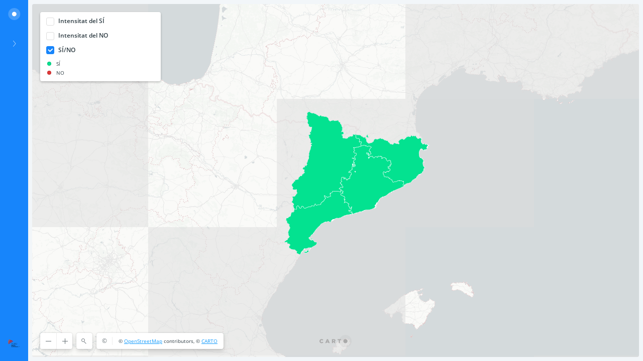

--- FILE ---
content_type: text/html; charset=utf-8
request_url: https://ccma.carto.com/builder/c980eac9-2f22-4b2e-b691-d01733f0e6b2/embed
body_size: 4250
content:
<!DOCTYPE html>
<html lang="en">
  <head>
    <link rel="shortcut icon" type="image/x-icon" href="//libs.cartocdn.com/cartodbui/assets/1.0.0-assets.291/favicons/favicon.ico" />
    <title>referendum_2017_demarcacions</title>
    <meta name="description" content="El mapa mostra els resultats en tres capes: opció guanyadora, intensitat del vot del Sí i intensitat del vot del No, per demarcacions. Selecciona cadascuna de les capes per veure&amp;#39;n els resultats.. Map created by CCMA in CARTO">
    <meta name="keywords" content="referendum, 2017, demarcacions, datasets, maps, data visualization, spatial data, geospatial, CARTO">
    <meta name="author" content="ccma">
    <meta charset='utf-8' />
    <meta name="viewport" content="initial-scale=1.0, user-scalable=no" />

    <meta property="og:title" content="referendum_2017_demarcacions" />
    <meta property="og:site_name" content="CARTO" />
    <meta property="og:description" content="El mapa mostra els resultats en tres capes: opció guanyadora, intensitat del vot del Sí i intensitat del vot del No, per demarcacions. Selecciona cadascuna de les capes per veure&amp;#39;n els resultats.. Map created by CCMA in CARTO" />
    <meta property="og:type" content="article" />
    <meta property="og:url" content="https://ccma.carto.com/builder/c980eac9-2f22-4b2e-b691-d01733f0e6b2/embed" />
    <meta property="og:image" content="https://a.geuw.cartocdn.com/ccma/api/v1/map/static/named/tpl_c980eac9_2f22_4b2e_b691_d01733f0e6b2/1200/630.png">
      <meta property="fb:app_id" content="204330262947622" />
      <meta property="fb:admins" content="500593636634213" />
    <meta property="article:publisher" content="https://www.facebook.com/cartodb" />
    <meta name="twitter:card" content="summary_large_image">
    <meta name="twitter:site" content="@CARTO">
    <meta name="twitter:title" content="referendum_2017_demarcacions">
    <meta name="twitter:description" content="El mapa mostra els resultats en tres capes: opció guanyadora, intensitat del vot del Sí i intensitat del vot del No, per demarcacions. Selecciona cadascuna de les capes per veure&amp;#39;n els resultats.. Map created by CCMA in CARTO">
    <meta name="twitter:image" content="https://a.geuw.cartocdn.com/ccma/api/v1/map/static/named/tpl_c980eac9_2f22_4b2e_b691_d01733f0e6b2/560/300.png">

    
  <link rel="stylesheet" media="all" href="//libs.cartocdn.com/cartodbui/assets/1.0.0-assets.291/stylesheets/builder_embed.css" />
  <style type="text/css">
    html, body {
      height: 100%;
      margin: 0;
      padding: 0;
      position: relative;
    }
  </style>

    <!-- Google Tag Manager -->

<script>(function(w,d,s,l,i){w[l]=w[l]||[];w[l].push({'gtm.start':
new Date().getTime(),event:'gtm.js'});var f=d.getElementsByTagName(s)[0],
j=d.createElement(s),dl=l!='dataLayer'?'&l='+l:'';j.async=true;j.src=
'https://www.googletagmanager.com/gtm.js?id='+i+dl;f.parentNode.insertBefore(j,f);
})(window,document,'script','dataLayer','GTM-NRT8MSP');</script>
<!-- End Google Tag Manager -->

  </head>
  <body class="">
    <!-- Google Tag Manager (noscript) -->
<noscript><iframe src="https://www.googletagmanager.com/ns.html?id=GTM-NRT8MSP"
height="0" width="0" style="display:none;visibility:hidden"></iframe></noscript>
<!-- End Google Tag Manager (noscript) -->

    
  <div id="dashboard"></div>

    
  


  <script>
    var vizJSON = JSON.parse('{\"bounds\":[[-85.0511,-179],[85.0511,179]],\"center\":\"[30, 0]\",\"datasource\":{\"user_name\":\"ccma\",\"maps_api_template\":\"https://{user}.carto.com:443\",\"stat_tag\":\"c980eac9-2f22-4b2e-b691-d01733f0e6b2\",\"template_name\":\"tpl_c980eac9_2f22_4b2e_b691_d01733f0e6b2\"},\"description\":\"\\u003cp\\u003eEl mapa mostra els resultats en tres capes: opció guanyadora, intensitat del vot del Sí i intensitat del vot del No, per demarcacions. Selecciona cadascuna de les capes per veure\\u0026#39;n els resultats.\\u003c/p\\u003e\\n\",\"options\":{\"legends\":true,\"scrollwheel\":true,\"layer_selector\":true,\"dashboard_menu\":true},\"id\":\"c980eac9-2f22-4b2e-b691-d01733f0e6b2\",\"layers\":[{\"id\":\"975d9441-4425-4f6e-b837-94c93eadf0b2\",\"type\":\"tiled\",\"options\":{\"urlTemplate\":\"https://{s}.basemaps.cartocdn.com/rastertiles/light_nolabels/{z}/{x}/{y}.png\",\"urlTemplate2x\":\"https://{s}.basemaps.cartocdn.com/rastertiles/light_nolabels/{z}/{x}/{y}@2x.png\",\"subdomains\":\"abcd\",\"minZoom\":\"0\",\"maxZoom\":\"18\",\"name\":\"Positron (lite)\",\"className\":\"positron_lite_rainbow\",\"attribution\":\"\\u0026copy; \\u003ca href=\\\"http://www.openstreetmap.org/copyright\\\" target=\\\"_blank\\\" rel=\\\"noopener\\\"\\u003eOpenStreetMap\\u003c/a\\u003e contributors\"}},{\"id\":\"5523d336-d227-458c-a59b-25dc2f59ce93\",\"type\":\"CartoDB\",\"visible\":true,\"options\":{\"layer_name\":\"SÍ/NO\",\"attribution\":\"\",\"cartocss\":\"#layer{\\n  polygon-opacity: 1;\\n  line-color: #ffffff;\\n  line-width: 0.5;\\n  line-opacity: 1;\\n}\\n#layer[guanyador=\\\"SI\\\"]  { polygon-fill: #00e28f ; }\\n#layer[guanyador=\\\"SÍ\\\"]  { polygon-fill: #00e28f ; }\\n#layer[guanyador=\\\"Sí\\\"]  { polygon-fill: #00e28f ; }\\n#layer[guanyador=\\\"NO\\\"]  { polygon-fill: #e23838 ; }\\n#layer[guanyador=\\\"No\\\"]  { polygon-fill: #e23838 ; }\\n#layer[guanyador=\\\"_EMPAT\\\"]  { polygon-fill: #898CC3 ; }\\n#layer[guanyador=\\\"_empat\\\"]  { polygon-fill: #898CC3 ; }\",\"source\":\"a0\"},\"infowindow\":{\"template_name\":\"\",\"fields\":[{\"name\":\"nom_del_municipi\",\"title\":true,\"position\":0},{\"name\":\"guanyador\",\"title\":true,\"position\":1},{\"name\":\"rgbcolor\",\"title\":true,\"position\":2},{\"name\":\"codi_municipi\",\"title\":true,\"position\":3},{\"name\":\"perc_candidatura\",\"title\":true,\"position\":4},{\"name\":\"perc_valids\",\"title\":true,\"position\":5},{\"name\":\"nombre_vots\",\"title\":true,\"position\":6},{\"name\":\"nom_enllac_municipi\",\"title\":true,\"position\":7}],\"maxHeight\":180,\"template\":\"\\u003cdiv class=\\\"CDB-infowindow CDB-infowindow--light js-infowindow\\\"\\u003e\\n  \\u003cdiv class=\\\"CDB-infowindow-close js-close\\\"\\u003e\\u003c/div\\u003e\\n  \\u003cdiv class=\\\"CDB-infowindow-container\\\"\\u003e\\n    \\u003cdiv class=\\\"CDB-infowindow-header CDB-infowindow-headerBg CDB-infowindow-headerBg--light js-header\\\" style=\\\"background: #ff6600;\\\"\\u003e\\n      \\n      \\u003cul class=\\\"CDB-infowindow-list\\\"\\u003e\\n        \\u003cli class=\\\"CDB-infowindow-listItem\\\"\\u003e\\n          \\u003ch4 class=\\\"CDB-infowindow-title \\\" style=\\\"font-size:13px;\\\"\\u003e\\n            {{nom_del_municipi}}\\n          \\u003c/h4\\u003e\\n        \\u003c/li\\u003e\\n      \\u003c/ul\\u003e\\n    \\u003c/div\\u003e\\n    \\u003cdiv class=\\\"CDB-infowindow-inner js-inner\\\"\\u003e\\n      \\u003cul class=\\\"CDB-infowindow-list js-content\\\"\\u003e\\n        \\u003cli class=\\\"CDB-infowindow-listItem\\\"\\u003e\\n          \\u003ch5 class=\\\"CDB-infowindow-subtitle\\\"\\u003eOpció guanyadora\\u003c/h5\\u003e\\n          \\u003ch4 class=\\\"CDB-infowindow-title\\\"\\u003e{{guanyador}}\\u003c/h4\\u003e\\n        \\u003c/li\\u003e\\n        \\u003cli class=\\\"CDB-infowindow-listItem\\\"\\u003e\\n          \\u003ch5 class=\\\"CDB-infowindow-subtitle\\\"\\u003ePercentatge de vots\\u003c/h5\\u003e\\n          \\u003ch4 class=\\\"CDB-infowindow-title\\\"\\u003e{{perc_valids}} %\\u003c/h4\\u003e\\n        \\u003c/li\\u003e\\n        \\u003cli class=\\\"CDB-infowindow-listItem\\\"\\u003e\\n          \\u003ch5 class=\\\"CDB-infowindow-subtitle\\\"\\u003eNombre de vots\\u003c/h5\\u003e\\n          \\u003ch4 class=\\\"CDB-infowindow-title\\\"\\u003e{{nombre_vots}} vots\\u003c/h4\\u003e\\n        \\u003c/li\\u003e\\n      \\u003c/ul\\u003e\\n    \\u003c/div\\u003e\\n    \\u003cdiv class=\\\"CDB-hook\\\"\\u003e\\n      \\u003cdiv class=\\\"CDB-hook-inner\\\"\\u003e\\u003c/div\\u003e\\n    \\u003c/div\\u003e\\n  \\u003c/div\\u003e\\n\\u003c/div\\u003e\\n\",\"alternative_names\":{},\"width\":226,\"headerColor\":{\"color\":{\"fixed\":\"#35AAE5\",\"opacity\":1}},\"template_type\":\"mustache\"},\"tooltip\":{\"fields\":[{\"name\":\"nom_del_municipi\",\"title\":true,\"position\":0}],\"template_name\":\"\",\"template\":\"\\u003cdiv class=\\\"CDB-Tooltip CDB-Tooltip--isLight\\\"\\u003e\\n  \\u003cul class=\\\"CDB-Tooltip-list\\\"\\u003e\\n      \\u003cli class=\\\"CDB-Tooltip-listItem\\\"\\u003e\\n        \\u003ch4 class=\\\"CDB-Tooltip-listText\\\"\\u003e{{nom_del_municipi}}\\u003c/h4\\u003e\\n      \\u003c/li\\u003e\\n  \\u003c/ul\\u003e\\n\\u003c/div\\u003e\\n\",\"template_type\":\"mustache\"},\"legends\":[{\"conf\":{},\"created_at\":null,\"definition\":{\"categories\":[{\"title\":\"SÍ\",\"color\":\"#00e28f\"},{\"title\":\"NO\",\"color\":\"#e23838\"}]},\"id\":null,\"layer_id\":null,\"post_html\":\"\",\"pre_html\":\"\",\"title\":\"\",\"type\":\"custom\",\"updated_at\":null}]},{\"id\":\"9ac1474d-be07-497b-901c-5c4dc1cdb658\",\"type\":\"CartoDB\",\"visible\":false,\"options\":{\"layer_name\":\"Intensitat del NO\",\"attribution\":\"\",\"cartocss\":\"#layer {\\n  polygon-fill: ramp([perc_candidatura], (#F3D8D8, #E7B1B1, #DB8A8A, #CF6363, #C33C3C), quantiles);\\n}\\n#layer::outline {\\n  line-width: 1;\\n  line-color: #FFF;\\n  line-opacity: 0.5;\\n}\",\"source\":\"c0\"},\"infowindow\":{\"template_name\":\"\",\"maxHeight\":180,\"template\":\"\\u003cdiv class=\\\"CDB-infowindow CDB-infowindow--light js-infowindow\\\"\\u003e\\n  \\u003cdiv class=\\\"CDB-infowindow-close js-close\\\"\\u003e\\u003c/div\\u003e\\n  \\u003cdiv class=\\\"CDB-infowindow-container\\\"\\u003e\\n    \\u003cdiv class=\\\"CDB-infowindow-header CDB-infowindow-headerBg CDB-infowindow-headerBg--light js-header\\\" style=\\\"background: #ff6600;\\\"\\u003e\\n      \\n      \\u003cul class=\\\"CDB-infowindow-list\\\"\\u003e\\n        \\u003cli class=\\\"CDB-infowindow-listItem\\\"\\u003e\\n          \\u003ch4 class=\\\"CDB-infowindow-title \\\" style=\\\"font-size:13px;\\\"\\u003e\\n            {{nom_del_municipi}}\\n          \\u003c/h4\\u003e\\n        \\u003c/li\\u003e\\n      \\u003c/ul\\u003e\\n    \\u003c/div\\u003e\\n    \\u003cdiv class=\\\"CDB-infowindow-inner js-inner\\\"\\u003e\\n      \\u003cul class=\\\"CDB-infowindow-list js-content\\\"\\u003e\\n        \\u003cli class=\\\"CDB-infowindow-listItem\\\"\\u003e\\n          \\u003ch5 class=\\\"CDB-infowindow-subtitle\\\"\\u003ePercentatge de vots del NO\\u003c/h5\\u003e\\n          \\u003ch4 class=\\\"CDB-infowindow-title\\\"\\u003e{{perc_valids}} %\\u003c/h4\\u003e\\n        \\u003c/li\\u003e\\n        \\u003cli class=\\\"CDB-infowindow-listItem\\\"\\u003e\\n          \\u003ch5 class=\\\"CDB-infowindow-subtitle\\\"\\u003eNombre de vots del NO\\u003c/h5\\u003e\\n          \\u003ch4 class=\\\"CDB-infowindow-title\\\"\\u003e{{nombre_vots}} vots\\u003c/h4\\u003e\\n        \\u003c/li\\u003e\\n      \\u003c/ul\\u003e\\n    \\u003c/div\\u003e\\n    \\u003cdiv class=\\\"CDB-hook\\\"\\u003e\\n      \\u003cdiv class=\\\"CDB-hook-inner\\\"\\u003e\\u003c/div\\u003e\\n    \\u003c/div\\u003e\\n  \\u003c/div\\u003e\\n\\u003c/div\\u003e\\n\",\"alternative_names\":{\"nom_del_municipi\":\"\",\"perc_candidatura_bo\":\"Percentatge de vots del NO\",\"nombre_vots\":\"Nombre de vots del NO\",\"codi_municipi\":\"\"},\"fields\":[{\"name\":\"nom_del_municipi\",\"title\":true,\"position\":0},{\"name\":\"perc_valids\",\"title\":true,\"position\":6},{\"name\":\"nombre_vots\",\"title\":true,\"position\":7}],\"width\":226,\"headerColor\":{\"color\":{\"fixed\":\"#35AAE5\",\"opacity\":1}},\"template_type\":\"mustache\"},\"tooltip\":{\"template_name\":\"\",\"template\":\"\\u003cdiv class=\\\"CDB-Tooltip CDB-Tooltip--isLight\\\"\\u003e\\n  \\u003cul class=\\\"CDB-Tooltip-list\\\"\\u003e\\n      \\u003cli class=\\\"CDB-Tooltip-listItem\\\"\\u003e\\n        \\u003ch4 class=\\\"CDB-Tooltip-listText\\\"\\u003e{{nom_del_municipi}}\\u003c/h4\\u003e\\n      \\u003c/li\\u003e\\n  \\u003c/ul\\u003e\\n\\u003c/div\\u003e\\n\",\"template_type\":\"mustache\",\"fields\":[{\"name\":\"nom_del_municipi\",\"title\":true,\"position\":0}],\"alternative_names\":{\"nom_del_municipi\":\"aa\"}},\"legends\":[{\"conf\":{},\"created_at\":null,\"definition\":{},\"id\":null,\"layer_id\":null,\"post_html\":\"\",\"pre_html\":\"\",\"title\":\"perc_candidatura\",\"type\":\"choropleth\",\"updated_at\":null}]},{\"id\":\"234e04c3-bf2f-46d5-a478-67cba9372f3a\",\"type\":\"CartoDB\",\"visible\":false,\"options\":{\"layer_name\":\"Intensitat del SÍ\",\"attribution\":\"\",\"cartocss\":\" #layer {\\n  polygon-fill: ramp([perc_candidatura], (#DEF9E9, #BDF3D3, #9CEDBD, #7BE7A7, #5AE191), quantiles);\\n  polygon-opacity: 1;\\n}\\n#layer::outline {\\n  line-width: 1;\\n  line-color: #FFF;\\n  line-opacity: 0.5;\\n}\",\"source\":\"b0\"},\"infowindow\":{\"template_name\":\"\",\"maxHeight\":180,\"template\":\"\\u003cdiv class=\\\"CDB-infowindow CDB-infowindow--light js-infowindow\\\"\\u003e\\n  \\u003cdiv class=\\\"CDB-infowindow-close js-close\\\"\\u003e\\u003c/div\\u003e\\n  \\u003cdiv class=\\\"CDB-infowindow-container\\\"\\u003e\\n    \\u003cdiv class=\\\"CDB-infowindow-header CDB-infowindow-headerBg CDB-infowindow-headerBg--light js-header\\\" style=\\\"background: #ff6600;\\\"\\u003e\\n      \\n      \\u003cul class=\\\"CDB-infowindow-list\\\"\\u003e\\n        \\u003cli class=\\\"CDB-infowindow-listItem\\\"\\u003e\\n          \\u003ch4 class=\\\"CDB-infowindow-title \\\" style=\\\"font-size:13px;\\\"\\u003e\\n            {{nom_del_municipi}}\\n          \\u003c/h4\\u003e\\n        \\u003c/li\\u003e\\n      \\u003c/ul\\u003e\\n    \\u003c/div\\u003e\\n    \\u003cdiv class=\\\"CDB-infowindow-inner js-inner\\\"\\u003e\\n      \\u003cul class=\\\"CDB-infowindow-list js-content\\\"\\u003e\\n        \\u003cli class=\\\"CDB-infowindow-listItem\\\"\\u003e\\n          \\u003ch5 class=\\\"CDB-infowindow-subtitle\\\"\\u003ePercentatge de vots del SÍ\\u003c/h5\\u003e\\n          \\u003ch4 class=\\\"CDB-infowindow-title\\\"\\u003e{{perc_valids}} %\\u003c/h4\\u003e\\n        \\u003c/li\\u003e\\n        \\u003cli class=\\\"CDB-infowindow-listItem\\\"\\u003e\\n          \\u003ch5 class=\\\"CDB-infowindow-subtitle\\\"\\u003eNombre de vots del SÍ\\u003c/h5\\u003e\\n          \\u003ch4 class=\\\"CDB-infowindow-title\\\"\\u003e{{nombre_vots}} vots\\u003c/h4\\u003e\\n        \\u003c/li\\u003e\\n      \\u003c/ul\\u003e\\n    \\u003c/div\\u003e\\n    \\u003cdiv class=\\\"CDB-hook\\\"\\u003e\\n      \\u003cdiv class=\\\"CDB-hook-inner\\\"\\u003e\\u003c/div\\u003e\\n    \\u003c/div\\u003e\\n  \\u003c/div\\u003e\\n\\u003c/div\\u003e\\n\",\"alternative_names\":{\"nom_del_municipi\":\"\",\"perc_candidatura_bo\":\"Percentatge de vots del SÍ\",\"nombre_vots\":\"Nombre de vots del SÍ\",\"perc_valids\":\"Percentatge de vots del SÍ\"},\"fields\":[{\"name\":\"nom_del_municipi\",\"title\":true,\"position\":0},{\"name\":\"perc_valids\",\"title\":true,\"position\":6},{\"name\":\"nombre_vots\",\"title\":true,\"position\":7}],\"width\":226,\"headerColor\":{\"color\":{\"fixed\":\"#35AAE5\",\"opacity\":1}},\"template_type\":\"mustache\"},\"tooltip\":{\"template_name\":\"\",\"template\":\"\\u003cdiv class=\\\"CDB-Tooltip CDB-Tooltip--isLight\\\"\\u003e\\n  \\u003cul class=\\\"CDB-Tooltip-list\\\"\\u003e\\n      \\u003cli class=\\\"CDB-Tooltip-listItem\\\"\\u003e\\n        \\u003ch4 class=\\\"CDB-Tooltip-listText\\\"\\u003e{{nom_del_municipi}}\\u003c/h4\\u003e\\n      \\u003c/li\\u003e\\n  \\u003c/ul\\u003e\\n\\u003c/div\\u003e\\n\",\"template_type\":\"mustache\",\"fields\":[{\"name\":\"nom_del_municipi\",\"title\":true,\"position\":0}],\"alternative_names\":{\"nom_del_municipi\":\"a\",\"candidatura\":\"\"}},\"legends\":[{\"conf\":{},\"created_at\":null,\"definition\":{},\"id\":null,\"layer_id\":null,\"post_html\":\"\",\"pre_html\":\"\",\"title\":\"perc_candidatura\",\"type\":\"choropleth\",\"updated_at\":null}]}],\"map_provider\":\"leaflet\",\"overlays\":[{\"type\":\"share\",\"order\":1,\"options\":{\"display\":true,\"x\":20,\"y\":20},\"template\":\"\"},{\"type\":\"search\",\"order\":2,\"options\":{\"display\":true,\"x\":60,\"y\":20},\"template\":\"\"},{\"type\":\"zoom\",\"order\":3,\"options\":{\"display\":true,\"x\":20,\"y\":20},\"template\":\"\\u003ca href=\\\"#zoom_in\\\" class=\\\"zoom_in\\\"\\u003e+\\u003c/a\\u003e \\u003ca href=\\\"#zoom_out\\\" class=\\\"zoom_out\\\"\\u003e-\\u003c/a\\u003e\"},{\"type\":\"loader\",\"order\":4,\"options\":{\"display\":true,\"x\":20,\"y\":150},\"template\":\"\\u003cdiv class=\\\"loader\\\" original-title=\\\"\\\"\\u003e\\u003c/div\\u003e\"},{\"type\":\"logo\",\"order\":5,\"options\":{\"display\":true,\"x\":10,\"y\":40},\"template\":\"\"}],\"title\":\"referendum_2017_demarcacions\",\"updated_at\":\"2017-10-01T18:43:40.000Z\",\"user\":{\"fullname\":\"CCMA\",\"avatar_url\":\"https://s3.amazonaws.com/com.cartodb.users-assets.production/production/ccma/assets/20150512100622ccmaSA_VcolorBgBlanc.svg\",\"profile_url\":\"https://ccma-enterprise.carto.com/u/ccma\"},\"version\":\"3.0.0\",\"widgets\":[],\"zoom\":3,\"analyses\":[{\"id\":\"c0\",\"type\":\"source\",\"options\":{\"table_name\":\"untitled_table_1\",\"simple_geom\":\"polygon\"}},{\"id\":\"b0\",\"type\":\"source\",\"options\":{\"table_name\":\"untitled_table\",\"simple_geom\":\"polygon\"}},{\"id\":\"a0\",\"type\":\"source\",\"options\":{\"table_name\":\"untitled_table\",\"simple_geom\":\"polygon\"}}]}');
    var layersData = JSON.parse('[{\"id\":\"975d9441-4425-4f6e-b837-94c93eadf0b2\",\"options\":{}},{\"id\":\"5523d336-d227-458c-a59b-25dc2f59ce93\",\"options\":{\"style_version\":\"2.1.1\",\"tile_style\":\"#layer{\\n  polygon-opacity: 1;\\n  line-color: #ffffff;\\n  line-width: 0.5;\\n  line-opacity: 1;\\n}\\n#layer[guanyador=\\\"SI\\\"]  { polygon-fill: #00e28f ; }\\n#layer[guanyador=\\\"SÍ\\\"]  { polygon-fill: #00e28f ; }\\n#layer[guanyador=\\\"Sí\\\"]  { polygon-fill: #00e28f ; }\\n#layer[guanyador=\\\"NO\\\"]  { polygon-fill: #e23838 ; }\\n#layer[guanyador=\\\"No\\\"]  { polygon-fill: #e23838 ; }\\n#layer[guanyador=\\\"_EMPAT\\\"]  { polygon-fill: #898CC3 ; }\\n#layer[guanyador=\\\"_empat\\\"]  { polygon-fill: #898CC3 ; }\"}},{\"id\":\"9ac1474d-be07-497b-901c-5c4dc1cdb658\",\"options\":{\"style_version\":\"2.1.1\",\"tile_style\":\"#layer {\\n  polygon-fill: ramp([perc_candidatura], (#F3D8D8, #E7B1B1, #DB8A8A, #CF6363, #C33C3C), quantiles);\\n}\\n#layer::outline {\\n  line-width: 1;\\n  line-color: #FFF;\\n  line-opacity: 0.5;\\n}\"}},{\"id\":\"234e04c3-bf2f-46d5-a478-67cba9372f3a\",\"options\":{\"style_version\":\"2.1.1\",\"tile_style\":\" #layer {\\n  polygon-fill: ramp([perc_candidatura], (#DEF9E9, #BDF3D3, #9CEDBD, #7BE7A7, #5AE191), quantiles);\\n  polygon-opacity: 1;\\n}\\n#layer::outline {\\n  line-width: 1;\\n  line-color: #FFF;\\n  line-opacity: 0.5;\\n}\"}}]');
    var stateJSON = JSON.parse('{\"map\":{\"ne\":[37.87485339352928,-6.800537109375001],\"sw\":[45.390735154248894,9.371337890625002],\"center\":[41.74672584176937,1.2799072265625002],\"zoom\":7}}');
    var authTokens = JSON.parse('[]');
    var geocoderConfiguration = JSON.parse('{\"provider\":\"tomtom\",\"mapbox\":{\"search_bar_api_key\":\"pk.eyJ1IjoiY2FydG8tYml6LW9wcyIsImEiOiJjazZ3ZDg3M2IwYWp1M2VxdjVtb2tic3dmIn0.m3hw0i5dgYJuF-DX2zmv1w\"},\"tomtom\":{\"search_bar_api_key\":\"IARe5gHG7TEo1HuYFwMUQXZXzVEDj8Ky\"}}');
    var ownerData = JSON.parse('{\"base_url\":\"https://ccma-enterprise.carto.com/u/ccma\",\"account_type\":\"ENTERPRISE LUMP-SUM\"}');
  </script>
  <script src="//libs.cartocdn.com/cartodbui/assets/1.0.0-assets.291/javascripts/common.js"></script>
<script src="//libs.cartocdn.com/cartodbui/assets/1.0.0-assets.291/javascripts/common_vendor.js"></script>
<script src="//libs.cartocdn.com/cartodbui/assets/1.0.0-assets.291/javascripts/builder_embed.js"></script>

  <script>
    (function () {
    }());
  </script>


  </body>
</html>


--- FILE ---
content_type: text/javascript; charset=utf-8
request_url: https://ccma.carto.com/api/v1/map/named/tpl_c980eac9_2f22_4b2e_b691_d01733f0e6b2/jsonp?config=%7B%22buffersize%22%3A%7B%22mvt%22%3A0%7D%2C%22styles%22%3A%7B%221%22%3A%22%23layer%7B%5Cn%20%20polygon-opacity%3A%201%3B%5Cn%20%20line-color%3A%20%23ffffff%3B%5Cn%20%20line-width%3A%200.5%3B%5Cn%20%20line-opacity%3A%201%3B%5Cn%7D%5Cn%23layer%5Bguanyador%3D%5C%22SI%5C%22%5D%20%20%7B%20polygon-fill%3A%20%2300e28f%20%3B%20%7D%5Cn%23layer%5Bguanyador%3D%5C%22S%C3%8D%5C%22%5D%20%20%7B%20polygon-fill%3A%20%2300e28f%20%3B%20%7D%5Cn%23layer%5Bguanyador%3D%5C%22S%C3%AD%5C%22%5D%20%20%7B%20polygon-fill%3A%20%2300e28f%20%3B%20%7D%5Cn%23layer%5Bguanyador%3D%5C%22NO%5C%22%5D%20%20%7B%20polygon-fill%3A%20%23e23838%20%3B%20%7D%5Cn%23layer%5Bguanyador%3D%5C%22No%5C%22%5D%20%20%7B%20polygon-fill%3A%20%23e23838%20%3B%20%7D%5Cn%23layer%5Bguanyador%3D%5C%22_EMPAT%5C%22%5D%20%20%7B%20polygon-fill%3A%20%23898CC3%20%3B%20%7D%5Cn%23layer%5Bguanyador%3D%5C%22_empat%5C%22%5D%20%20%7B%20polygon-fill%3A%20%23898CC3%20%3B%20%7D%22%2C%222%22%3A%22%23layer%20%7B%5Cn%20%20polygon-fill%3A%20ramp(%5Bperc_candidatura%5D%2C%20(%23F3D8D8%2C%20%23E7B1B1%2C%20%23DB8A8A%2C%20%23CF6363%2C%20%23C33C3C)%2C%20quantiles)%3B%5Cn%7D%5Cn%23layer%3A%3Aoutline%20%7B%5Cn%20%20line-width%3A%201%3B%5Cn%20%20line-color%3A%20%23FFF%3B%5Cn%20%20line-opacity%3A%200.5%3B%5Cn%7D%22%2C%223%22%3A%22%20%23layer%20%7B%5Cn%20%20polygon-fill%3A%20ramp(%5Bperc_candidatura%5D%2C%20(%23DEF9E9%2C%20%23BDF3D3%2C%20%239CEDBD%2C%20%237BE7A7%2C%20%235AE191)%2C%20quantiles)%3B%5Cn%20%20polygon-opacity%3A%201%3B%5Cn%7D%5Cn%23layer%3A%3Aoutline%20%7B%5Cn%20%20line-width%3A%201%3B%5Cn%20%20line-color%3A%20%23FFF%3B%5Cn%20%20line-opacity%3A%200.5%3B%5Cn%7D%22%7D%7D&callback=_cdbc_930563084_1
body_size: 1275
content:
/**/ typeof _cdbc_930563084_1 === 'function' && _cdbc_930563084_1({"layergroupid":"ccma@689f963d@ab02381fa2cd23cce18874e74bc713e0:1558719655647","metadata":{"layers":[{"type":"http","id":"http-layer0","meta":{"stats":{}},"tilejson":{"raster":{"tilejson":"2.2.0","tiles":["https://a.geuw.cartocdn.com/ccma/api/v1/map/ccma@689f963d@ab02381fa2cd23cce18874e74bc713e0:1558719655647/http-layer0/{z}/{x}/{y}.png","https://b.geuw.cartocdn.com/ccma/api/v1/map/ccma@689f963d@ab02381fa2cd23cce18874e74bc713e0:1558719655647/http-layer0/{z}/{x}/{y}.png","https://c.geuw.cartocdn.com/ccma/api/v1/map/ccma@689f963d@ab02381fa2cd23cce18874e74bc713e0:1558719655647/http-layer0/{z}/{x}/{y}.png","https://d.geuw.cartocdn.com/ccma/api/v1/map/ccma@689f963d@ab02381fa2cd23cce18874e74bc713e0:1558719655647/http-layer0/{z}/{x}/{y}.png"]}}},{"type":"mapnik","id":"5523d336-d227-458c-a59b-25dc2f59ce93","meta":{"cartocss":"#layer{\n  polygon-opacity: 1;\n  line-color: #ffffff;\n  line-width: 0.5;\n  line-opacity: 1;\n}\n#layer[guanyador=\"SI\"]  { polygon-fill: #00e28f ; }\n#layer[guanyador=\"SÍ\"]  { polygon-fill: #00e28f ; }\n#layer[guanyador=\"Sí\"]  { polygon-fill: #00e28f ; }\n#layer[guanyador=\"NO\"]  { polygon-fill: #e23838 ; }\n#layer[guanyador=\"No\"]  { polygon-fill: #e23838 ; }\n#layer[guanyador=\"_EMPAT\"]  { polygon-fill: #898CC3 ; }\n#layer[guanyador=\"_empat\"]  { polygon-fill: #898CC3 ; }","stats":{"estimatedFeatureCount":1},"cartocss_meta":{"rules":[]}},"tilejson":{"vector":{"tilejson":"2.2.0","tiles":["https://a.geuw.cartocdn.com/ccma/api/v1/map/ccma@689f963d@ab02381fa2cd23cce18874e74bc713e0:1558719655647/5523d336-d227-458c-a59b-25dc2f59ce93/{z}/{x}/{y}.mvt","https://b.geuw.cartocdn.com/ccma/api/v1/map/ccma@689f963d@ab02381fa2cd23cce18874e74bc713e0:1558719655647/5523d336-d227-458c-a59b-25dc2f59ce93/{z}/{x}/{y}.mvt","https://c.geuw.cartocdn.com/ccma/api/v1/map/ccma@689f963d@ab02381fa2cd23cce18874e74bc713e0:1558719655647/5523d336-d227-458c-a59b-25dc2f59ce93/{z}/{x}/{y}.mvt","https://d.geuw.cartocdn.com/ccma/api/v1/map/ccma@689f963d@ab02381fa2cd23cce18874e74bc713e0:1558719655647/5523d336-d227-458c-a59b-25dc2f59ce93/{z}/{x}/{y}.mvt"]},"raster":{"tilejson":"2.2.0","tiles":["https://a.geuw.cartocdn.com/ccma/api/v1/map/ccma@689f963d@ab02381fa2cd23cce18874e74bc713e0:1558719655647/5523d336-d227-458c-a59b-25dc2f59ce93/{z}/{x}/{y}.png","https://b.geuw.cartocdn.com/ccma/api/v1/map/ccma@689f963d@ab02381fa2cd23cce18874e74bc713e0:1558719655647/5523d336-d227-458c-a59b-25dc2f59ce93/{z}/{x}/{y}.png","https://c.geuw.cartocdn.com/ccma/api/v1/map/ccma@689f963d@ab02381fa2cd23cce18874e74bc713e0:1558719655647/5523d336-d227-458c-a59b-25dc2f59ce93/{z}/{x}/{y}.png","https://d.geuw.cartocdn.com/ccma/api/v1/map/ccma@689f963d@ab02381fa2cd23cce18874e74bc713e0:1558719655647/5523d336-d227-458c-a59b-25dc2f59ce93/{z}/{x}/{y}.png"],"grids":["https://a.geuw.cartocdn.com/ccma/api/v1/map/ccma@689f963d@ab02381fa2cd23cce18874e74bc713e0:1558719655647/5523d336-d227-458c-a59b-25dc2f59ce93/{z}/{x}/{y}.grid.json","https://b.geuw.cartocdn.com/ccma/api/v1/map/ccma@689f963d@ab02381fa2cd23cce18874e74bc713e0:1558719655647/5523d336-d227-458c-a59b-25dc2f59ce93/{z}/{x}/{y}.grid.json","https://c.geuw.cartocdn.com/ccma/api/v1/map/ccma@689f963d@ab02381fa2cd23cce18874e74bc713e0:1558719655647/5523d336-d227-458c-a59b-25dc2f59ce93/{z}/{x}/{y}.grid.json","https://d.geuw.cartocdn.com/ccma/api/v1/map/ccma@689f963d@ab02381fa2cd23cce18874e74bc713e0:1558719655647/5523d336-d227-458c-a59b-25dc2f59ce93/{z}/{x}/{y}.grid.json"]}}},{"type":"mapnik","id":"9ac1474d-be07-497b-901c-5c4dc1cdb658","meta":{"cartocss":"#layer {\n  polygon-fill: #F3D8D8;\n  [ perc_candidatura > 4 ] {\n    polygon-fill: #E7B1B1;\n  }\n  [ perc_candidatura > 5 ] {\n    polygon-fill: #DB8A8A;\n  }\n  [ perc_candidatura > 6 ] {\n    polygon-fill: #CF6363;\n  }\n  [ perc_candidatura > 9 ] {\n    polygon-fill: #C33C3C;\n  }\n}\n#layer::outline {\n  line-width: 1;\n  line-color: #FFF;\n  line-opacity: 0.5;\n}","stats":{"estimatedFeatureCount":1},"cartocss_meta":{"rules":[{"selector":"#layer","prop":"polygon-fill","column":"perc_candidatura","mapping":">","buckets":[{"filter":{"type":"range","start":4,"end":4},"value":"#F3D8D8"},{"filter":{"type":"range","start":4,"end":5},"value":"#E7B1B1"},{"filter":{"type":"range","start":5,"end":6},"value":"#DB8A8A"},{"filter":{"type":"range","start":6,"end":9},"value":"#CF6363"},{"filter":{"type":"range","start":9,"end":9},"value":"#C33C3C"}],"stats":{"filter_avg":6}}]}},"tilejson":{"vector":{"tilejson":"2.2.0","tiles":["https://a.geuw.cartocdn.com/ccma/api/v1/map/ccma@689f963d@ab02381fa2cd23cce18874e74bc713e0:1558719655647/9ac1474d-be07-497b-901c-5c4dc1cdb658/{z}/{x}/{y}.mvt","https://b.geuw.cartocdn.com/ccma/api/v1/map/ccma@689f963d@ab02381fa2cd23cce18874e74bc713e0:1558719655647/9ac1474d-be07-497b-901c-5c4dc1cdb658/{z}/{x}/{y}.mvt","https://c.geuw.cartocdn.com/ccma/api/v1/map/ccma@689f963d@ab02381fa2cd23cce18874e74bc713e0:1558719655647/9ac1474d-be07-497b-901c-5c4dc1cdb658/{z}/{x}/{y}.mvt","https://d.geuw.cartocdn.com/ccma/api/v1/map/ccma@689f963d@ab02381fa2cd23cce18874e74bc713e0:1558719655647/9ac1474d-be07-497b-901c-5c4dc1cdb658/{z}/{x}/{y}.mvt"]},"raster":{"tilejson":"2.2.0","tiles":["https://a.geuw.cartocdn.com/ccma/api/v1/map/ccma@689f963d@ab02381fa2cd23cce18874e74bc713e0:1558719655647/9ac1474d-be07-497b-901c-5c4dc1cdb658/{z}/{x}/{y}.png","https://b.geuw.cartocdn.com/ccma/api/v1/map/ccma@689f963d@ab02381fa2cd23cce18874e74bc713e0:1558719655647/9ac1474d-be07-497b-901c-5c4dc1cdb658/{z}/{x}/{y}.png","https://c.geuw.cartocdn.com/ccma/api/v1/map/ccma@689f963d@ab02381fa2cd23cce18874e74bc713e0:1558719655647/9ac1474d-be07-497b-901c-5c4dc1cdb658/{z}/{x}/{y}.png","https://d.geuw.cartocdn.com/ccma/api/v1/map/ccma@689f963d@ab02381fa2cd23cce18874e74bc713e0:1558719655647/9ac1474d-be07-497b-901c-5c4dc1cdb658/{z}/{x}/{y}.png"],"grids":["https://a.geuw.cartocdn.com/ccma/api/v1/map/ccma@689f963d@ab02381fa2cd23cce18874e74bc713e0:1558719655647/9ac1474d-be07-497b-901c-5c4dc1cdb658/{z}/{x}/{y}.grid.json","https://b.geuw.cartocdn.com/ccma/api/v1/map/ccma@689f963d@ab02381fa2cd23cce18874e74bc713e0:1558719655647/9ac1474d-be07-497b-901c-5c4dc1cdb658/{z}/{x}/{y}.grid.json","https://c.geuw.cartocdn.com/ccma/api/v1/map/ccma@689f963d@ab02381fa2cd23cce18874e74bc713e0:1558719655647/9ac1474d-be07-497b-901c-5c4dc1cdb658/{z}/{x}/{y}.grid.json","https://d.geuw.cartocdn.com/ccma/api/v1/map/ccma@689f963d@ab02381fa2cd23cce18874e74bc713e0:1558719655647/9ac1474d-be07-497b-901c-5c4dc1cdb658/{z}/{x}/{y}.grid.json"]}}},{"type":"mapnik","id":"234e04c3-bf2f-46d5-a478-67cba9372f3a","meta":{"cartocss":" #layer {\n  polygon-fill: #DEF9E9;\n  [ perc_candidatura > 91 ] {\n    polygon-fill: #BDF3D3;\n  }\n  [ perc_candidatura > 94 ] {\n    polygon-fill: #9CEDBD;\n  }\n  [ perc_candidatura > 95 ] {\n    polygon-fill: #7BE7A7;\n  }\n  [ perc_candidatura > 96 ] {\n    polygon-fill: #5AE191;\n  }\n  polygon-opacity: 1;\n}\n#layer::outline {\n  line-width: 1;\n  line-color: #FFF;\n  line-opacity: 0.5;\n}","stats":{"estimatedFeatureCount":1},"cartocss_meta":{"rules":[{"selector":"#layer","prop":"polygon-fill","column":"perc_candidatura","mapping":">","buckets":[{"filter":{"type":"range","start":91,"end":91},"value":"#DEF9E9"},{"filter":{"type":"range","start":91,"end":94},"value":"#BDF3D3"},{"filter":{"type":"range","start":94,"end":95},"value":"#9CEDBD"},{"filter":{"type":"range","start":95,"end":96},"value":"#7BE7A7"},{"filter":{"type":"range","start":96,"end":96},"value":"#5AE191"}],"stats":{"filter_avg":94}}]}},"tilejson":{"vector":{"tilejson":"2.2.0","tiles":["https://a.geuw.cartocdn.com/ccma/api/v1/map/ccma@689f963d@ab02381fa2cd23cce18874e74bc713e0:1558719655647/234e04c3-bf2f-46d5-a478-67cba9372f3a/{z}/{x}/{y}.mvt","https://b.geuw.cartocdn.com/ccma/api/v1/map/ccma@689f963d@ab02381fa2cd23cce18874e74bc713e0:1558719655647/234e04c3-bf2f-46d5-a478-67cba9372f3a/{z}/{x}/{y}.mvt","https://c.geuw.cartocdn.com/ccma/api/v1/map/ccma@689f963d@ab02381fa2cd23cce18874e74bc713e0:1558719655647/234e04c3-bf2f-46d5-a478-67cba9372f3a/{z}/{x}/{y}.mvt","https://d.geuw.cartocdn.com/ccma/api/v1/map/ccma@689f963d@ab02381fa2cd23cce18874e74bc713e0:1558719655647/234e04c3-bf2f-46d5-a478-67cba9372f3a/{z}/{x}/{y}.mvt"]},"raster":{"tilejson":"2.2.0","tiles":["https://a.geuw.cartocdn.com/ccma/api/v1/map/ccma@689f963d@ab02381fa2cd23cce18874e74bc713e0:1558719655647/234e04c3-bf2f-46d5-a478-67cba9372f3a/{z}/{x}/{y}.png","https://b.geuw.cartocdn.com/ccma/api/v1/map/ccma@689f963d@ab02381fa2cd23cce18874e74bc713e0:1558719655647/234e04c3-bf2f-46d5-a478-67cba9372f3a/{z}/{x}/{y}.png","https://c.geuw.cartocdn.com/ccma/api/v1/map/ccma@689f963d@ab02381fa2cd23cce18874e74bc713e0:1558719655647/234e04c3-bf2f-46d5-a478-67cba9372f3a/{z}/{x}/{y}.png","https://d.geuw.cartocdn.com/ccma/api/v1/map/ccma@689f963d@ab02381fa2cd23cce18874e74bc713e0:1558719655647/234e04c3-bf2f-46d5-a478-67cba9372f3a/{z}/{x}/{y}.png"],"grids":["https://a.geuw.cartocdn.com/ccma/api/v1/map/ccma@689f963d@ab02381fa2cd23cce18874e74bc713e0:1558719655647/234e04c3-bf2f-46d5-a478-67cba9372f3a/{z}/{x}/{y}.grid.json","https://b.geuw.cartocdn.com/ccma/api/v1/map/ccma@689f963d@ab02381fa2cd23cce18874e74bc713e0:1558719655647/234e04c3-bf2f-46d5-a478-67cba9372f3a/{z}/{x}/{y}.grid.json","https://c.geuw.cartocdn.com/ccma/api/v1/map/ccma@689f963d@ab02381fa2cd23cce18874e74bc713e0:1558719655647/234e04c3-bf2f-46d5-a478-67cba9372f3a/{z}/{x}/{y}.grid.json","https://d.geuw.cartocdn.com/ccma/api/v1/map/ccma@689f963d@ab02381fa2cd23cce18874e74bc713e0:1558719655647/234e04c3-bf2f-46d5-a478-67cba9372f3a/{z}/{x}/{y}.grid.json"]}}}],"dataviews":{},"analyses":[{"nodes":{"c0":{"status":"ready","url":{"http":"http://a.geuw.cartocdn.com/ccma/api/v1/map/ccma@689f963d@ab02381fa2cd23cce18874e74bc713e0:1558719655647/analysis/node/96e38f23ab5d975b3c07a60be7db5c491c2323cf","https":"https://a.geuw.cartocdn.com/ccma/api/v1/map/ccma@689f963d@ab02381fa2cd23cce18874e74bc713e0:1558719655647/analysis/node/96e38f23ab5d975b3c07a60be7db5c491c2323cf"}}}},{"nodes":{"b0":{"status":"ready","url":{"http":"http://c.geuw.cartocdn.com/ccma/api/v1/map/ccma@689f963d@ab02381fa2cd23cce18874e74bc713e0:1558719655647/analysis/node/eae8b70dd9c66367635cb42ea0cf5c087c48f324","https":"https://c.geuw.cartocdn.com/ccma/api/v1/map/ccma@689f963d@ab02381fa2cd23cce18874e74bc713e0:1558719655647/analysis/node/eae8b70dd9c66367635cb42ea0cf5c087c48f324"}}}},{"nodes":{"a0":{"status":"ready","url":{"http":"http://a.geuw.cartocdn.com/ccma/api/v1/map/ccma@689f963d@ab02381fa2cd23cce18874e74bc713e0:1558719655647/analysis/node/68a614d72ea0da4607d59e05a7809721cb98caf4","https":"https://a.geuw.cartocdn.com/ccma/api/v1/map/ccma@689f963d@ab02381fa2cd23cce18874e74bc713e0:1558719655647/analysis/node/68a614d72ea0da4607d59e05a7809721cb98caf4"}}}}],"tilejson":{"vector":{"tilejson":"2.2.0","tiles":["https://a.geuw.cartocdn.com/ccma/api/v1/map/ccma@689f963d@ab02381fa2cd23cce18874e74bc713e0:1558719655647/{z}/{x}/{y}.mvt","https://b.geuw.cartocdn.com/ccma/api/v1/map/ccma@689f963d@ab02381fa2cd23cce18874e74bc713e0:1558719655647/{z}/{x}/{y}.mvt","https://c.geuw.cartocdn.com/ccma/api/v1/map/ccma@689f963d@ab02381fa2cd23cce18874e74bc713e0:1558719655647/{z}/{x}/{y}.mvt","https://d.geuw.cartocdn.com/ccma/api/v1/map/ccma@689f963d@ab02381fa2cd23cce18874e74bc713e0:1558719655647/{z}/{x}/{y}.mvt"]},"raster":{"tilejson":"2.2.0","tiles":["https://a.geuw.cartocdn.com/ccma/api/v1/map/ccma@689f963d@ab02381fa2cd23cce18874e74bc713e0:1558719655647/{z}/{x}/{y}.png","https://b.geuw.cartocdn.com/ccma/api/v1/map/ccma@689f963d@ab02381fa2cd23cce18874e74bc713e0:1558719655647/{z}/{x}/{y}.png","https://c.geuw.cartocdn.com/ccma/api/v1/map/ccma@689f963d@ab02381fa2cd23cce18874e74bc713e0:1558719655647/{z}/{x}/{y}.png","https://d.geuw.cartocdn.com/ccma/api/v1/map/ccma@689f963d@ab02381fa2cd23cce18874e74bc713e0:1558719655647/{z}/{x}/{y}.png"]}},"url":{"vector":{"urlTemplate":"https://{s}.geuw.cartocdn.com/ccma/api/v1/map/ccma@689f963d@ab02381fa2cd23cce18874e74bc713e0:1558719655647/{z}/{x}/{y}.mvt","subdomains":["a","b","c","d"]},"raster":{"urlTemplate":"https://{s}.geuw.cartocdn.com/ccma/api/v1/map/ccma@689f963d@ab02381fa2cd23cce18874e74bc713e0:1558719655647/{z}/{x}/{y}.png","subdomains":["a","b","c","d"]}}},"cdn_url":{"templates":{"http":{"subdomains":["a","b","c","d"],"url":"http://{s}.geuw.cartocdn.com"},"https":{"subdomains":["a","b","c","d"],"url":"https://{s}.geuw.cartocdn.com"}},"http":"a.geuw.cartocdn.com","https":"a.geuw.cartocdn.com"},"last_updated":"2019-05-24T17:40:55.647Z"});

--- FILE ---
content_type: image/svg+xml
request_url: https://s3.amazonaws.com/com.cartodb.users-assets.production/production/ccma/assets/20150512100622ccmaSA_VcolorBgBlanc.svg
body_size: 42586
content:
<?xml version="1.0" encoding="utf-8"?>
<!-- Generator: Adobe Illustrator 16.0.0, SVG Export Plug-In . SVG Version: 6.00 Build 0)  -->
<!DOCTYPE svg PUBLIC "-//W3C//DTD SVG 1.1//EN" "http://www.w3.org/Graphics/SVG/1.1/DTD/svg11.dtd">
<svg version="1.1" id="Capa_1" xmlns="http://www.w3.org/2000/svg" xmlns:xlink="http://www.w3.org/1999/xlink" x="0px" y="0px"
	 width="252.83px" height="173.299px" viewBox="0 0 252.83 173.299" enable-background="new 0 0 252.83 173.299"
	 xml:space="preserve">
<g>
	<g>
		<g>
			<defs>
				<path id="SVGID_1_" d="M7.952,13.99c21.524,8.338,82.842,38.345,82.853,38.347c5.021-3.431,12.582-8.413,15.84-11.157
					c0,0-65.529-40.032-94.269-40.061C12.376,1.119,10.015,6.929,7.952,13.99"/>
			</defs>
			<clipPath id="SVGID_2_">
				<use xlink:href="#SVGID_1_"  overflow="visible"/>
			</clipPath>
			
				<linearGradient id="SVGID_3_" gradientUnits="userSpaceOnUse" x1="3.6392" y1="593.9199" x2="4.5463" y2="593.9199" gradientTransform="matrix(-105.7946 -39.1346 -39.1346 105.7946 23733.125 -62646.5625)">
				<stop  offset="0" style="stop-color:#C11B1C"/>
				<stop  offset="0.2619" style="stop-color:#CE1919"/>
				<stop  offset="0.4601" style="stop-color:#D91716"/>
				<stop  offset="0.6641" style="stop-color:#E13A18"/>
				<stop  offset="0.8577" style="stop-color:#E64F19"/>
				<stop  offset="0.9877" style="stop-color:#E95619"/>
				<stop  offset="1" style="stop-color:#E95619"/>
			</linearGradient>
			<polygon clip-path="url(#SVGID_2_)" fill="url(#SVGID_3_)" points="94.766,84.451 -8.715,46.172 19.831,-30.995 123.311,7.284 
							"/>
		</g>
		<g>
			<defs>
				<path id="SVGID_4_" d="M2.861,36.732c8.217,10.561,56.132,36.192,56.312,36.303c6.202-4.033,13.404-8.567,21.295-13.896
					C56.993,49.233,12.1,24.84,5.909,21.459C4.855,26.006,3.771,30.974,2.861,36.732"/>
			</defs>
			<clipPath id="SVGID_5_">
				<use xlink:href="#SVGID_4_"  overflow="visible"/>
			</clipPath>
			
				<linearGradient id="SVGID_6_" gradientUnits="userSpaceOnUse" x1="4.1606" y1="593.3789" x2="5.0678" y2="593.3789" gradientTransform="matrix(-86.8723 -25.5679 -25.5679 86.8723 15613.5 -51383.0625)">
				<stop  offset="0" style="stop-color:#C11B1C"/>
				<stop  offset="0.2619" style="stop-color:#CE1919"/>
				<stop  offset="0.4601" style="stop-color:#D91716"/>
				<stop  offset="0.6641" style="stop-color:#E13A18"/>
				<stop  offset="0.8577" style="stop-color:#E64F19"/>
				<stop  offset="0.9877" style="stop-color:#E95619"/>
				<stop  offset="1" style="stop-color:#E95619"/>
			</linearGradient>
			<polygon clip-path="url(#SVGID_5_)" fill="url(#SVGID_6_)" points="74.282,94.056 -11.109,68.924 9.047,0.438 94.439,25.57 			
				"/>
		</g>
		<g>
			<defs>
				<path id="SVGID_7_" d="M0.838,61.634C9.472,78.51,29.051,92.285,29.181,92.375c4.87-3.023,10.627-6.802,18.453-11.849
					C11.691,62.378,1.795,45.103,1.75,45.022C1.239,50.714,0.838,55.25,0.838,61.634"/>
			</defs>
			<clipPath id="SVGID_8_">
				<use xlink:href="#SVGID_7_"  overflow="visible"/>
			</clipPath>
			
				<linearGradient id="SVGID_9_" gradientUnits="userSpaceOnUse" x1="5.689" y1="591.8135" x2="6.596" y2="591.8135" gradientTransform="matrix(-55.5961 -9.4034 -9.4034 55.5961 5930.25 -32776.0938)">
				<stop  offset="0" style="stop-color:#C11B1C"/>
				<stop  offset="0.2619" style="stop-color:#CE1919"/>
				<stop  offset="0.4601" style="stop-color:#D91716"/>
				<stop  offset="0.6641" style="stop-color:#E13A18"/>
				<stop  offset="0.8577" style="stop-color:#E64F19"/>
				<stop  offset="0.9877" style="stop-color:#E95619"/>
				<stop  offset="1" style="stop-color:#E95619"/>
			</linearGradient>
			<polygon clip-path="url(#SVGID_8_)" fill="url(#SVGID_9_)" points="46.333,100.07 -6.947,91.059 2.14,37.328 55.421,46.34 			"/>
		</g>
		<g>
			<defs>
				<path id="SVGID_10_" d="M10.431,104.449l11.347-7.292c-11-6.374-20.518-24.41-20.518-24.41
					C1.992,81.929,4.914,95.35,10.431,104.449"/>
			</defs>
			<clipPath id="SVGID_11_">
				<use xlink:href="#SVGID_10_"  overflow="visible"/>
			</clipPath>
			
				<linearGradient id="SVGID_12_" gradientUnits="userSpaceOnUse" x1="10.7251" y1="588.8301" x2="11.6321" y2="588.8301" gradientTransform="matrix(-27.08 -5.7067 -5.7067 27.08 3673.7656 -15793.2813)">
				<stop  offset="0" style="stop-color:#C11B1C"/>
				<stop  offset="0.2619" style="stop-color:#CE1919"/>
				<stop  offset="0.4601" style="stop-color:#D91716"/>
				<stop  offset="0.6641" style="stop-color:#E13A18"/>
				<stop  offset="0.8577" style="stop-color:#E64F19"/>
				<stop  offset="0.9877" style="stop-color:#E95619"/>
				<stop  offset="1" style="stop-color:#E95619"/>
			</linearGradient>
			<polygon clip-path="url(#SVGID_11_)" fill="url(#SVGID_12_)" points="20.906,108.589 -5.136,103.101 2.133,68.607 28.176,74.095 
							"/>
		</g>
	</g>
	<path fill="#010202" d="M83.07,91.137c-0.064,0.801-0.26,1.543-0.586,2.229c-0.328,0.686-0.76,1.281-1.299,1.787
		c-0.537,0.506-1.17,0.902-1.896,1.188c-0.727,0.285-1.522,0.428-2.387,0.428c-0.832,0-1.652-0.164-2.461-0.488
		c-0.807-0.328-1.514-0.793-2.117-1.396c-0.457-0.473-0.824-0.994-1.102-1.566c-0.277-0.57-0.482-1.162-0.611-1.775
		c-0.131-0.611-0.217-1.24-0.258-1.885s-0.06-1.275-0.06-1.896s0.019-1.248,0.06-1.887c0.041-0.635,0.127-1.264,0.258-1.885
		c0.129-0.621,0.334-1.211,0.611-1.773c0.278-0.564,0.645-1.082,1.102-1.557c0.603-0.602,1.31-1.066,2.117-1.393
		c0.809-0.328,1.629-0.49,2.461-0.49c0.865,0,1.66,0.143,2.387,0.426c0.726,0.287,1.359,0.684,1.896,1.189
		c0.539,0.506,0.971,1.1,1.299,1.787c0.326,0.686,0.522,1.428,0.586,2.227h-1.32c-0.051-0.635-0.205-1.223-0.467-1.762
		c-0.26-0.537-0.6-1.004-1.016-1.396c-0.416-0.391-0.908-0.691-1.48-0.904c-0.571-0.211-1.199-0.318-1.885-0.318
		c-0.783,0-1.469,0.131-2.057,0.391c-0.588,0.262-1.117,0.631-1.591,1.102c-0.391,0.41-0.698,0.867-0.918,1.371
		c-0.219,0.508-0.383,1.033-0.489,1.58c-0.107,0.547-0.172,1.102-0.197,1.664c-0.023,0.563-0.035,1.107-0.035,1.629
		c0,0.523,0.012,1.063,0.035,1.627c0.025,0.564,0.094,1.123,0.209,1.678c0.113,0.555,0.281,1.086,0.502,1.59
		c0.221,0.508,0.525,0.965,0.918,1.371c0.963,0.996,2.17,1.494,3.623,1.494c0.686,0,1.314-0.105,1.885-0.318
		c0.572-0.211,1.064-0.514,1.48-0.906s0.756-0.855,1.016-1.395c0.262-0.539,0.416-1.127,0.467-1.764H83.07z"/>
	<path fill="#010202" d="M96.239,90.33c0,1.045-0.131,1.975-0.391,2.791c-0.261,0.816-0.711,1.541-1.347,2.178
		c-0.424,0.424-0.935,0.775-1.53,1.053c-0.595,0.277-1.277,0.416-2.044,0.416c-0.768,0-1.448-0.139-2.043-0.416
		c-0.596-0.277-1.106-0.629-1.532-1.053c-0.634-0.637-1.084-1.361-1.345-2.178c-0.262-0.816-0.391-1.746-0.391-2.791
		s0.129-1.975,0.391-2.791c0.261-0.816,0.711-1.543,1.345-2.18c0.426-0.424,0.936-0.773,1.532-1.051
		c0.595-0.279,1.275-0.416,2.043-0.416c0.767,0,1.449,0.137,2.044,0.416c0.596,0.277,1.106,0.627,1.53,1.051
		c0.636,0.637,1.086,1.363,1.347,2.18C96.108,88.355,96.239,89.285,96.239,90.33 M94.992,90.33c0-0.801-0.091-1.551-0.271-2.252
		c-0.179-0.703-0.546-1.338-1.101-1.91c-0.326-0.326-0.709-0.588-1.15-0.783c-0.442-0.197-0.956-0.295-1.543-0.295
		c-0.586,0-1.102,0.098-1.541,0.295c-0.442,0.195-0.827,0.457-1.151,0.783c-0.556,0.572-0.924,1.207-1.101,1.91
		c-0.18,0.701-0.27,1.451-0.27,2.252c0,0.799,0.09,1.551,0.27,2.252c0.177,0.701,0.545,1.338,1.101,1.91
		c0.324,0.326,0.709,0.586,1.151,0.781c0.439,0.197,0.955,0.295,1.541,0.295c0.587,0,1.101-0.098,1.543-0.295
		c0.441-0.195,0.824-0.455,1.15-0.781c0.555-0.572,0.922-1.209,1.101-1.91C94.901,91.881,94.992,91.129,94.992,90.33"/>
	<path fill="#010202" d="M106.473,85.385c-0.195-0.049-0.396-0.082-0.601-0.1c-0.205-0.014-0.404-0.023-0.599-0.023
		c-0.769,0-1.399,0.156-1.897,0.465c-0.498,0.311-0.894,0.719-1.187,1.225c-0.295,0.506-0.502,1.078-0.625,1.713
		c-0.121,0.637-0.185,1.273-0.185,1.91v5.875h-1.224v-12.24h1.078l0.146,2.473c0.278-0.848,0.78-1.492,1.506-1.934
		c0.728-0.439,1.522-0.66,2.388-0.66c0.194,0,0.394,0.004,0.599,0.012s0.405,0.029,0.601,0.059V85.385z"/>
	<path fill="#010202" d="M120.157,90.305c0,1.012-0.155,1.975-0.465,2.889s-0.793,1.682-1.444,2.301
		c-0.408,0.393-0.886,0.703-1.433,0.932s-1.179,0.342-1.896,0.342c-0.442,0-0.869-0.057-1.287-0.172
		c-0.416-0.113-0.803-0.275-1.162-0.488c-0.358-0.213-0.68-0.465-0.967-0.76c-0.285-0.293-0.51-0.611-0.672-0.955v6.953h-1.226
		V84.209h1.076l0.149,2.154c0.162-0.375,0.391-0.719,0.683-1.027c0.295-0.311,0.622-0.57,0.981-0.783
		c0.356-0.213,0.745-0.377,1.161-0.49s0.828-0.17,1.236-0.17c0.702,0,1.319,0.102,1.848,0.305c0.531,0.205,1,0.486,1.408,0.844
		c0.687,0.604,1.192,1.367,1.519,2.291C119.994,88.254,120.157,89.244,120.157,90.305 M118.91,90.33
		c0-0.881-0.128-1.705-0.382-2.473c-0.252-0.768-0.664-1.404-1.235-1.91c-0.31-0.277-0.66-0.488-1.054-0.637
		c-0.391-0.146-0.848-0.221-1.37-0.221c-0.537,0-1.011,0.092-1.418,0.27c-0.41,0.18-0.769,0.416-1.078,0.711
		c-0.556,0.537-0.955,1.17-1.199,1.896s-0.368,1.516-0.368,2.363c0,0.914,0.114,1.725,0.342,2.436
		c0.229,0.709,0.629,1.326,1.201,1.848c0.309,0.295,0.672,0.525,1.088,0.699c0.416,0.17,0.911,0.256,1.483,0.256
		c0.569,0,1.067-0.098,1.492-0.295c0.424-0.195,0.801-0.455,1.127-0.781c0.473-0.523,0.819-1.152,1.039-1.887
		C118.799,91.873,118.91,91.113,118.91,90.33"/>
	<path fill="#010202" d="M133.597,90.33c0,1.045-0.131,1.975-0.391,2.791c-0.261,0.816-0.711,1.541-1.347,2.178
		c-0.427,0.424-0.937,0.775-1.53,1.053c-0.595,0.277-1.277,0.416-2.044,0.416c-0.768,0-1.448-0.139-2.043-0.416
		c-0.598-0.277-1.108-0.629-1.532-1.053c-0.636-0.637-1.084-1.361-1.345-2.178c-0.262-0.816-0.394-1.746-0.394-2.791
		s0.132-1.975,0.394-2.791c0.261-0.816,0.709-1.543,1.345-2.18c0.424-0.424,0.935-0.773,1.532-1.051
		c0.595-0.279,1.275-0.416,2.043-0.416c0.767,0,1.449,0.137,2.044,0.416c0.594,0.277,1.104,0.627,1.53,1.051
		c0.636,0.637,1.086,1.363,1.347,2.18C133.466,88.355,133.597,89.285,133.597,90.33 M132.349,90.33c0-0.801-0.09-1.551-0.27-2.252
		c-0.179-0.703-0.546-1.338-1.101-1.91c-0.326-0.326-0.711-0.588-1.15-0.783c-0.442-0.197-0.956-0.295-1.543-0.295
		c-0.586,0-1.103,0.098-1.541,0.295c-0.442,0.195-0.827,0.457-1.153,0.783c-0.554,0.572-0.922,1.207-1.101,1.91
		c-0.178,0.701-0.271,1.451-0.271,2.252c0,0.799,0.093,1.551,0.271,2.252c0.179,0.701,0.547,1.338,1.101,1.91
		c0.326,0.326,0.711,0.586,1.153,0.781c0.438,0.197,0.955,0.295,1.541,0.295c0.587,0,1.101-0.098,1.543-0.295
		c0.439-0.195,0.824-0.455,1.15-0.781c0.555-0.572,0.922-1.209,1.101-1.91C132.259,91.881,132.349,91.129,132.349,90.33"/>
	<path fill="#010202" d="M143.83,85.385c-0.197-0.049-0.396-0.082-0.601-0.1c-0.205-0.014-0.404-0.023-0.599-0.023
		c-0.769,0-1.401,0.156-1.899,0.465c-0.498,0.311-0.892,0.719-1.185,1.225c-0.295,0.506-0.502,1.078-0.625,1.713
		c-0.123,0.637-0.185,1.273-0.185,1.91v5.875h-1.224v-12.24h1.078l0.146,2.473c0.278-0.848,0.78-1.492,1.506-1.934
		c0.728-0.439,1.522-0.66,2.388-0.66c0.194,0,0.394,0.004,0.599,0.012c0.204,0.008,0.403,0.029,0.601,0.059V85.385z"/>
	<path fill="#010202" d="M156.852,96.449c-0.147,0.033-0.245,0.053-0.293,0.061c-0.049,0.01-0.147,0.014-0.293,0.014
		c-0.752,0-1.262-0.236-1.532-0.711c-0.267-0.473-0.401-1.035-0.401-1.689c-0.164,0.441-0.396,0.826-0.699,1.15
		c-0.301,0.328-0.649,0.602-1.039,0.82c-0.394,0.221-0.817,0.389-1.274,0.5c-0.457,0.117-0.922,0.174-1.394,0.174
		c-0.588,0-1.14-0.086-1.653-0.258c-0.515-0.17-0.962-0.418-1.347-0.746c-0.383-0.326-0.683-0.721-0.894-1.188
		c-0.213-0.465-0.317-0.99-0.317-1.578c0-1.094,0.379-1.955,1.138-2.582c0.758-0.629,1.75-0.984,2.973-1.066l4.507-0.318v-1.199
		c0-1.01-0.308-1.73-0.921-2.154c-0.61-0.424-1.383-0.637-2.312-0.637c-0.979,0-1.795,0.221-2.448,0.662
		c-0.653,0.439-1.011,1.119-1.078,2.031h-1.222c0.048-0.619,0.199-1.166,0.451-1.639c0.254-0.475,0.59-0.875,1.006-1.201
		s0.904-0.574,1.466-0.746c0.563-0.172,1.172-0.258,1.825-0.258c0.423,0,0.845,0.037,1.261,0.111
		c0.416,0.072,0.812,0.199,1.187,0.379s0.711,0.412,1.006,0.697c0.293,0.287,0.521,0.643,0.685,1.064
		c0.147,0.375,0.235,0.76,0.269,1.15c0.032,0.393,0.049,0.793,0.049,1.201v5.582c0,0.424,0.052,0.75,0.16,0.979
		c0.104,0.229,0.371,0.342,0.795,0.342c0.146,0,0.261-0.008,0.342-0.023V96.449z M154.332,90.158l-4.384,0.27
		c-0.914,0.064-1.64,0.322-2.179,0.771c-0.538,0.447-0.807,1.049-0.807,1.799c0,0.881,0.289,1.543,0.869,1.982
		c0.579,0.441,1.309,0.662,2.19,0.662c0.769,0,1.424-0.143,1.971-0.43c0.545-0.285,0.99-0.656,1.334-1.113
		c0.343-0.457,0.595-0.975,0.759-1.555c0.164-0.578,0.246-1.162,0.246-1.75V90.158z"/>
	<path fill="#010202" d="M169.605,92.582c-0.082,0.588-0.253,1.139-0.515,1.652c-0.259,0.514-0.599,0.959-1.015,1.334
		s-0.903,0.67-1.457,0.881c-0.555,0.213-1.151,0.318-1.787,0.318c-0.768,0-1.454-0.135-2.057-0.404
		c-0.604-0.27-1.117-0.615-1.541-1.039c-0.638-0.639-1.082-1.367-1.334-2.191c-0.255-0.824-0.38-1.758-0.38-2.803
		s0.125-1.979,0.38-2.805c0.252-0.822,0.696-1.553,1.334-2.189c0.424-0.424,0.937-0.773,1.541-1.041
		c0.603-0.27,1.289-0.402,2.057-0.402c0.636,0,1.228,0.096,1.775,0.293c0.547,0.195,1.022,0.477,1.432,0.844
		c0.408,0.365,0.748,0.805,1.015,1.311c0.271,0.506,0.438,1.068,0.504,1.689h-1.274c-0.129-0.85-0.506-1.553-1.125-2.107
		c-0.621-0.553-1.396-0.832-2.326-0.832c-0.586,0-1.106,0.096-1.555,0.281c-0.449,0.189-0.836,0.445-1.162,0.771
		c-0.556,0.572-0.918,1.213-1.088,1.922c-0.175,0.711-0.259,1.465-0.259,2.266c0,0.799,0.084,1.559,0.259,2.275
		c0.17,0.719,0.532,1.363,1.088,1.936c0.651,0.686,1.558,1.027,2.717,1.027c0.947,0,1.726-0.289,2.337-0.869
		c0.614-0.58,0.993-1.285,1.139-2.117H169.605z"/>
	<path fill="#010202" d="M173.132,79.094h1.713v1.713h-1.713V79.094z M173.351,84.209h1.3v12.24h-1.3V84.209z"/>
	<path fill="#010202" d="M189.289,90.33c0,1.045-0.132,1.975-0.394,2.791c-0.259,0.816-0.709,1.541-1.345,2.178
		c-0.426,0.424-0.937,0.775-1.532,1.053c-0.593,0.277-1.277,0.416-2.043,0.416c-0.767,0-1.449-0.139-2.043-0.416
		c-0.597-0.277-1.107-0.629-1.531-1.053c-0.636-0.637-1.086-1.361-1.345-2.178c-0.262-0.816-0.393-1.746-0.393-2.791
		s0.131-1.975,0.393-2.791c0.259-0.816,0.709-1.543,1.345-2.18c0.424-0.424,0.935-0.773,1.531-1.051
		c0.594-0.279,1.276-0.416,2.043-0.416c0.766,0,1.45,0.137,2.043,0.416c0.596,0.277,1.106,0.627,1.532,1.051
		c0.636,0.637,1.086,1.363,1.345,2.18C189.157,88.355,189.289,89.285,189.289,90.33 M188.041,90.33c0-0.801-0.091-1.551-0.271-2.252
		c-0.181-0.703-0.547-1.34-1.101-1.91c-0.328-0.326-0.711-0.588-1.151-0.783c-0.441-0.195-0.955-0.295-1.543-0.295
		c-0.587,0-1.101,0.1-1.543,0.295c-0.439,0.195-0.824,0.457-1.15,0.783c-0.555,0.57-0.922,1.207-1.101,1.91
		c-0.18,0.701-0.271,1.451-0.271,2.252c0,0.799,0.091,1.551,0.271,2.252c0.179,0.701,0.546,1.338,1.101,1.91
		c0.326,0.326,0.711,0.586,1.15,0.781c0.442,0.197,0.956,0.295,1.543,0.295c0.588,0,1.102-0.098,1.543-0.295
		c0.44-0.195,0.823-0.455,1.151-0.781c0.554-0.572,0.92-1.209,1.101-1.91C187.95,91.881,188.041,91.129,188.041,90.33
		 M182.286,82.545l-0.416-0.66l3.867-2.842l0.687,1.078L182.286,82.545z"/>
	<path fill="#010202" d="M83.07,115.617c-0.064,0.801-0.26,1.543-0.586,2.229c-0.328,0.686-0.76,1.281-1.299,1.787
		c-0.537,0.506-1.17,0.902-1.896,1.188c-0.727,0.285-1.522,0.428-2.387,0.428c-0.832,0-1.652-0.164-2.461-0.488
		c-0.807-0.328-1.514-0.793-2.117-1.396c-0.457-0.473-0.824-0.994-1.102-1.566c-0.277-0.57-0.482-1.162-0.611-1.775
		c-0.131-0.611-0.217-1.24-0.258-1.885s-0.06-1.275-0.06-1.896s0.019-1.248,0.06-1.885s0.127-1.266,0.258-1.887
		c0.129-0.619,0.334-1.211,0.611-1.773c0.278-0.564,0.645-1.082,1.102-1.555c0.603-0.604,1.31-1.068,2.117-1.395
		c0.809-0.328,1.629-0.49,2.461-0.49c0.865,0,1.66,0.143,2.387,0.428c0.726,0.285,1.359,0.682,1.896,1.188
		c0.539,0.506,0.971,1.102,1.299,1.787c0.326,0.686,0.522,1.428,0.586,2.227h-1.32c-0.051-0.635-0.205-1.223-0.467-1.762
		c-0.26-0.537-0.6-1.004-1.016-1.395c-0.416-0.393-0.908-0.693-1.48-0.906c-0.571-0.211-1.199-0.318-1.885-0.318
		c-0.783,0-1.469,0.131-2.057,0.391c-0.588,0.262-1.117,0.631-1.591,1.102c-0.391,0.41-0.698,0.867-0.918,1.371
		c-0.219,0.508-0.383,1.033-0.489,1.58c-0.107,0.547-0.172,1.102-0.197,1.664c-0.023,0.563-0.035,1.107-0.035,1.629
		s0.012,1.064,0.035,1.627c0.025,0.564,0.094,1.123,0.209,1.678c0.113,0.555,0.281,1.086,0.502,1.59
		c0.221,0.508,0.525,0.965,0.918,1.371c0.963,0.996,2.17,1.494,3.623,1.494c0.686,0,1.314-0.105,1.885-0.318
		c0.572-0.211,1.064-0.514,1.48-0.906s0.756-0.855,1.016-1.395c0.262-0.539,0.416-1.127,0.467-1.764H83.07z"/>
	<path fill="#010202" d="M95.701,120.93c-0.147,0.033-0.245,0.053-0.293,0.061c-0.049,0.01-0.147,0.014-0.293,0.014
		c-0.752,0-1.262-0.236-1.532-0.711c-0.267-0.473-0.401-1.035-0.401-1.689c-0.164,0.441-0.396,0.826-0.699,1.15
		c-0.301,0.328-0.649,0.602-1.039,0.82c-0.393,0.221-0.817,0.389-1.274,0.502c-0.457,0.115-0.924,0.172-1.394,0.172
		c-0.59,0-1.141-0.086-1.653-0.258c-0.515-0.17-0.964-0.418-1.347-0.746c-0.385-0.326-0.682-0.721-0.895-1.188
		c-0.211-0.465-0.316-0.99-0.316-1.578c0-1.094,0.379-1.955,1.137-2.582c0.759-0.629,1.751-0.984,2.974-1.066l4.506-0.318v-1.199
		c0-1.01-0.308-1.729-0.92-2.152c-0.611-0.426-1.383-0.639-2.312-0.639c-0.979,0-1.795,0.221-2.45,0.662
		c-0.652,0.439-1.009,1.119-1.076,2.031h-1.222c0.048-0.619,0.199-1.166,0.451-1.639c0.254-0.475,0.588-0.873,1.004-1.201
		c0.416-0.326,0.906-0.574,1.468-0.746c0.563-0.172,1.172-0.256,1.825-0.256c0.423,0,0.843,0.035,1.259,0.109
		c0.416,0.072,0.813,0.199,1.188,0.379s0.711,0.412,1.004,0.697c0.293,0.287,0.521,0.643,0.685,1.064
		c0.147,0.377,0.237,0.76,0.271,1.15c0.032,0.393,0.049,0.793,0.049,1.201v5.582c0,0.424,0.052,0.75,0.16,0.979
		c0.104,0.229,0.371,0.342,0.795,0.342c0.146,0,0.261-0.008,0.342-0.023V120.93z M93.182,114.639l-4.383,0.27
		c-0.914,0.064-1.64,0.322-2.179,0.771c-0.538,0.447-0.807,1.049-0.807,1.799c0,0.881,0.289,1.543,0.869,1.982
		c0.578,0.441,1.309,0.662,2.189,0.662c0.768,0,1.424-0.143,1.973-0.43c0.545-0.285,0.99-0.656,1.332-1.113
		c0.344-0.457,0.596-0.975,0.76-1.555c0.164-0.578,0.246-1.162,0.246-1.75V114.639z"/>
	<path fill="#010202" d="M103.999,120.809c-0.342,0.08-0.682,0.15-1.016,0.207s-0.671,0.086-1.015,0.086
		c-1.144,0-1.955-0.33-2.437-0.992c-0.479-0.66-0.722-1.521-0.722-2.582v-7.711h-2.448v-1.127h2.448v-3.379l1.224-0.293v3.672h3.795
		v1.127h-3.795v7.662c0,0.359,0.027,0.689,0.086,0.992c0.058,0.301,0.162,0.563,0.316,0.783c0.157,0.219,0.364,0.391,0.625,0.514
		c0.262,0.121,0.596,0.184,1.004,0.184c0.327,0,0.649-0.021,0.967-0.063c0.319-0.039,0.642-0.094,0.967-0.158V120.809z"/>
	<path fill="#010202" d="M116.411,120.93c-0.146,0.033-0.244,0.053-0.292,0.061c-0.049,0.01-0.149,0.014-0.295,0.014
		c-0.75,0-1.26-0.236-1.53-0.711c-0.269-0.473-0.403-1.035-0.403-1.689c-0.164,0.441-0.396,0.826-0.697,1.15
		c-0.301,0.328-0.649,0.602-1.039,0.82c-0.394,0.221-0.819,0.389-1.276,0.502c-0.457,0.115-0.922,0.172-1.394,0.172
		c-0.588,0-1.14-0.086-1.653-0.258c-0.513-0.17-0.962-0.418-1.345-0.746c-0.385-0.326-0.683-0.721-0.896-1.188
		c-0.211-0.465-0.315-0.99-0.315-1.578c0-1.094,0.377-1.955,1.136-2.582c0.76-0.629,1.752-0.984,2.975-1.066l4.505-0.318v-1.199
		c0-1.01-0.306-1.729-0.918-2.152c-0.611-0.426-1.384-0.639-2.313-0.639c-0.979,0-1.797,0.221-2.45,0.662
		c-0.651,0.439-1.011,1.119-1.076,2.031h-1.224c0.05-0.619,0.199-1.166,0.453-1.639c0.254-0.475,0.588-0.873,1.004-1.201
		c0.416-0.326,0.906-0.574,1.468-0.746c0.563-0.172,1.17-0.256,1.825-0.256c0.423,0,0.843,0.035,1.259,0.109
		c0.416,0.072,0.813,0.199,1.188,0.379s0.711,0.412,1.004,0.697c0.293,0.287,0.521,0.643,0.685,1.064
		c0.147,0.377,0.237,0.76,0.271,1.15c0.031,0.393,0.049,0.793,0.049,1.201v5.582c0,0.424,0.052,0.75,0.158,0.979
		c0.104,0.229,0.373,0.342,0.797,0.342c0.146,0,0.261-0.008,0.341-0.023V120.93z M113.891,114.639l-4.384,0.27
		c-0.914,0.064-1.638,0.322-2.178,0.771c-0.537,0.447-0.806,1.049-0.806,1.799c0,0.881,0.289,1.543,0.869,1.982
		c0.577,0.441,1.309,0.662,2.188,0.662c0.769,0,1.424-0.143,1.971-0.43c0.548-0.285,0.992-0.656,1.334-1.113
		c0.345-0.457,0.597-0.975,0.761-1.555c0.162-0.578,0.244-1.162,0.244-1.75V114.639z"/>
	<path fill="#010202" d="M122.507,120.93c-0.131,0.033-0.28,0.064-0.452,0.1c-0.173,0.031-0.39,0.047-0.649,0.047
		c-0.783,0-1.386-0.207-1.81-0.623c-0.427-0.416-0.64-1.074-0.64-1.971v-15.227h1.226v15.178c0,0.424,0.082,0.775,0.246,1.053
		c0.161,0.277,0.504,0.416,1.026,0.416h0.574c0.139,0,0.299-0.016,0.479-0.049V120.93z"/>
	<path fill="#010202" d="M135.015,120.93c-0.146,0.033-0.244,0.053-0.292,0.061c-0.049,0.01-0.149,0.014-0.295,0.014
		c-0.75,0-1.26-0.236-1.53-0.711c-0.269-0.473-0.403-1.035-0.403-1.689c-0.164,0.441-0.396,0.826-0.697,1.15
		c-0.301,0.328-0.649,0.602-1.039,0.82c-0.394,0.221-0.819,0.389-1.276,0.502c-0.457,0.115-0.922,0.172-1.394,0.172
		c-0.588,0-1.14-0.086-1.653-0.258c-0.513-0.17-0.962-0.418-1.345-0.746c-0.385-0.326-0.683-0.721-0.896-1.188
		c-0.211-0.465-0.315-0.99-0.315-1.578c0-1.094,0.377-1.955,1.136-2.582c0.76-0.629,1.752-0.984,2.975-1.066l4.505-0.318v-1.199
		c0-1.01-0.306-1.729-0.919-2.152c-0.61-0.426-1.383-0.639-2.312-0.639c-0.979,0-1.797,0.221-2.45,0.662
		c-0.651,0.439-1.011,1.119-1.076,2.031h-1.224c0.05-0.619,0.199-1.166,0.453-1.639c0.254-0.475,0.588-0.873,1.004-1.201
		c0.416-0.326,0.906-0.574,1.468-0.746c0.563-0.172,1.17-0.256,1.825-0.256c0.423,0,0.843,0.035,1.259,0.109
		c0.416,0.072,0.813,0.199,1.188,0.379s0.711,0.412,1.004,0.697c0.293,0.287,0.521,0.643,0.685,1.064
		c0.147,0.377,0.237,0.76,0.271,1.15c0.03,0.393,0.049,0.793,0.049,1.201v5.582c0,0.424,0.052,0.75,0.158,0.979
		c0.104,0.229,0.373,0.342,0.797,0.342c0.146,0,0.261-0.008,0.341-0.023V120.93z M132.494,114.639l-4.384,0.27
		c-0.914,0.064-1.638,0.322-2.178,0.771c-0.537,0.447-0.806,1.049-0.806,1.799c0,0.881,0.289,1.543,0.869,1.982
		c0.577,0.441,1.309,0.662,2.188,0.662c0.769,0,1.424-0.143,1.971-0.43c0.548-0.285,0.992-0.656,1.334-1.113
		c0.345-0.457,0.597-0.975,0.761-1.555c0.162-0.578,0.244-1.162,0.244-1.75V114.639z"/>
	<path fill="#010202" d="M146.082,120.93v-8.004c0-1.078-0.246-1.906-0.734-2.484c-0.491-0.58-1.299-0.871-2.424-0.871
		c-0.75,0-1.39,0.148-1.91,0.441c-0.522,0.295-0.942,0.686-1.26,1.176c-0.318,0.49-0.547,1.049-0.687,1.676
		c-0.138,0.629-0.207,1.277-0.207,1.947v6.119h-1.224v-12.24h1.076l0.147,2.229c0.178-0.393,0.41-0.742,0.698-1.053
		c0.283-0.309,0.611-0.576,0.978-0.795c0.367-0.221,0.763-0.393,1.188-0.516c0.423-0.121,0.847-0.182,1.273-0.182
		c1.418,0,2.491,0.398,3.219,1.197c0.724,0.801,1.088,1.895,1.088,3.281v8.078H146.082z"/>
	<path fill="#010202" d="M161.063,120.93c-0.147,0.033-0.245,0.053-0.293,0.061c-0.049,0.01-0.147,0.014-0.293,0.014
		c-0.752,0-1.262-0.236-1.532-0.711c-0.267-0.473-0.401-1.035-0.401-1.689c-0.164,0.441-0.396,0.826-0.699,1.15
		c-0.301,0.328-0.649,0.602-1.039,0.82c-0.394,0.221-0.817,0.389-1.274,0.502c-0.457,0.115-0.924,0.172-1.394,0.172
		c-0.59,0-1.142-0.086-1.653-0.258c-0.515-0.17-0.964-0.418-1.347-0.746c-0.385-0.326-0.683-0.721-0.896-1.188
		c-0.211-0.465-0.315-0.99-0.315-1.578c0-1.094,0.379-1.955,1.137-2.582c0.759-0.629,1.751-0.984,2.974-1.066l4.507-0.318v-1.199
		c0-1.01-0.308-1.729-0.921-2.152c-0.61-0.426-1.383-0.639-2.312-0.639c-0.979,0-1.795,0.221-2.45,0.662
		c-0.652,0.439-1.009,1.119-1.076,2.031h-1.222c0.048-0.619,0.199-1.166,0.451-1.639c0.254-0.475,0.588-0.873,1.004-1.201
		c0.416-0.326,0.906-0.574,1.468-0.746c0.563-0.172,1.172-0.256,1.825-0.256c0.423,0,0.843,0.035,1.259,0.109
		c0.416,0.072,0.813,0.199,1.188,0.379s0.711,0.412,1.004,0.697c0.293,0.287,0.521,0.643,0.685,1.064
		c0.147,0.377,0.237,0.76,0.271,1.15c0.032,0.393,0.049,0.793,0.049,1.201v5.582c0,0.424,0.052,0.75,0.16,0.979
		c0.104,0.229,0.371,0.342,0.795,0.342c0.146,0,0.261-0.008,0.342-0.023V120.93z M158.543,114.639l-4.384,0.27
		c-0.914,0.064-1.64,0.322-2.179,0.771c-0.538,0.447-0.807,1.049-0.807,1.799c0,0.881,0.289,1.543,0.869,1.982
		c0.577,0.441,1.309,0.662,2.188,0.662c0.768,0,1.424-0.143,1.973-0.43c0.545-0.285,0.99-0.656,1.332-1.113
		c0.345-0.457,0.597-0.975,0.761-1.555c0.164-0.578,0.246-1.162,0.246-1.75V114.639z"/>
	<path fill="#010202" d="M176.337,120.93l-0.146-2.154c-0.164,0.375-0.393,0.719-0.686,1.029c-0.296,0.311-0.621,0.57-0.98,0.783
		c-0.36,0.213-0.747,0.375-1.163,0.488c-0.416,0.115-0.828,0.172-1.236,0.172c-0.702,0-1.317-0.102-1.848-0.307
		c-0.531-0.203-1-0.484-1.408-0.844c-0.685-0.604-1.19-1.365-1.517-2.289c-0.327-0.922-0.491-1.912-0.491-2.975
		c0-1.012,0.155-1.973,0.465-2.887c0.312-0.914,0.791-1.682,1.446-2.303c0.406-0.391,0.884-0.701,1.431-0.93
		s1.179-0.342,1.897-0.342c0.44,0,0.869,0.057,1.285,0.17s0.805,0.277,1.164,0.49c0.358,0.213,0.682,0.465,0.967,0.758
		c0.285,0.295,0.51,0.611,0.674,0.955v-7.49h1.222v17.674H176.337z M176.215,114.811c0-0.914-0.115-1.727-0.345-2.436
		c-0.228-0.711-0.627-1.326-1.196-1.85c-0.312-0.293-0.675-0.525-1.091-0.697s-0.909-0.258-1.481-0.258
		c-0.571,0-1.069,0.1-1.492,0.295c-0.424,0.195-0.799,0.457-1.127,0.783c-0.473,0.521-0.821,1.15-1.041,1.885
		c-0.219,0.734-0.331,1.494-0.331,2.277c0,0.881,0.127,1.705,0.381,2.471c0.252,0.768,0.664,1.404,1.237,1.91
		c0.31,0.279,0.66,0.49,1.05,0.637c0.393,0.146,0.85,0.221,1.372,0.221c0.539,0,1.013-0.09,1.421-0.27
		c0.407-0.18,0.766-0.416,1.077-0.711c0.554-0.537,0.955-1.17,1.199-1.896C176.092,116.447,176.215,115.658,176.215,114.811"/>
	<path fill="#010202" d="M190.83,114.297c0,0.146-0.007,0.281-0.013,0.404c-0.009,0.121-0.013,0.256-0.013,0.402h-9.353
		c0.019,0.719,0.136,1.393,0.356,2.02c0.22,0.629,0.525,1.18,0.918,1.652c0.343,0.408,0.755,0.727,1.236,0.955
		c0.479,0.229,1.057,0.344,1.726,0.344c1.092,0,1.983-0.359,2.668-1.078c0.229-0.229,0.42-0.48,0.575-0.76
		c0.156-0.275,0.273-0.604,0.354-0.979h1.274c-0.083,0.521-0.247,1-0.491,1.434c-0.244,0.432-0.537,0.811-0.881,1.137
		c-0.44,0.441-0.959,0.787-1.554,1.041c-0.596,0.254-1.244,0.379-1.946,0.379c-0.882,0-1.64-0.164-2.277-0.488
		c-0.637-0.328-1.174-0.744-1.614-1.25c-0.506-0.588-0.896-1.275-1.164-2.068c-0.269-0.791-0.403-1.652-0.403-2.582
		c0-0.783,0.081-1.543,0.245-2.277s0.48-1.428,0.955-2.08c1.043-1.42,2.431-2.129,4.162-2.129c0.832,0,1.569,0.162,2.215,0.488
		c0.644,0.326,1.191,0.764,1.64,1.311c0.449,0.547,0.791,1.178,1.028,1.896C190.711,112.787,190.83,113.529,190.83,114.297
		 M189.582,113.977c-0.019-0.586-0.115-1.145-0.296-1.676c-0.18-0.529-0.438-1.004-0.782-1.42c-0.343-0.416-0.759-0.746-1.248-0.99
		c-0.49-0.246-1.045-0.369-1.664-0.369c-0.637,0-1.209,0.119-1.715,0.355c-0.507,0.236-0.935,0.561-1.285,0.967
		c-0.353,0.408-0.623,0.883-0.821,1.42c-0.195,0.539-0.293,1.109-0.293,1.713H189.582z"/>
	<polygon fill="#010202" points="85.273,145.41 85.273,133.023 80.769,145.164 78.445,145.164 73.964,132.877 73.964,145.41 
		70.904,145.41 70.904,128.053 75.164,128.053 79.716,140.416 84.294,128.053 88.334,128.053 88.334,145.41 	"/>
	<path fill="#010202" d="M92.226,127.76h3.281v3.156h-3.281V127.76z M92.324,132.68h3.108v12.73h-3.108V132.68z"/>
	<path fill="#010202" d="M106.473,145.238c-0.882,0.229-1.755,0.342-2.619,0.342c-1.289,0-2.252-0.346-2.89-1.041
		c-0.635-0.691-0.955-1.652-0.955-2.875v-6.463h-2.323v-2.521h2.323v-3.23l3.062-0.76v3.99h3.207v2.521h-3.207v6.193
		c0,0.49,0.115,0.846,0.343,1.064c0.229,0.221,0.586,0.332,1.077,0.332c0.326,0,0.632-0.01,0.918-0.025
		c0.285-0.016,0.64-0.049,1.064-0.098V145.238z"/>
	<path fill="#010202" d="M112.47,147.172c0,1.094-0.31,1.959-0.929,2.594c-0.622,0.637-1.502,0.955-2.645,0.955h-0.525
		c-0.172,0-0.356-0.016-0.551-0.049c-0.195-0.033-0.408-0.064-0.638-0.098c-0.228-0.031-0.481-0.09-0.76-0.172v-2.594
		c0.229,0.033,0.412,0.057,0.551,0.074c0.142,0.016,0.259,0.027,0.356,0.035c0.097,0.008,0.191,0.018,0.281,0.025
		s0.19,0.012,0.306,0.012c0.473,0,0.836-0.123,1.09-0.367c0.252-0.244,0.379-0.578,0.379-1.004V132.68h3.084V147.172z
		 M109.265,127.711h3.279v3.158h-3.279V127.711z"/>
	<path fill="#010202" d="M127.402,145.264c-0.261,0.113-0.484,0.199-0.673,0.256c-0.187,0.057-0.471,0.086-0.846,0.086
		c-0.668,0-1.183-0.18-1.541-0.539s-0.562-0.775-0.611-1.248c-0.295,0.521-0.784,0.971-1.469,1.346s-1.485,0.564-2.399,0.564
		c-0.75,0-1.416-0.111-1.994-0.33c-0.58-0.221-1.063-0.516-1.446-0.883c-0.382-0.367-0.671-0.791-0.869-1.273
		c-0.194-0.48-0.293-0.982-0.293-1.504c0-0.604,0.11-1.143,0.33-1.617c0.221-0.473,0.526-0.881,0.918-1.225
		c0.394-0.342,0.848-0.605,1.371-0.795c0.522-0.186,1.084-0.307,1.69-0.354l3.745-0.27v-0.785c0-0.604-0.145-1.088-0.43-1.455
		s-0.858-0.551-1.724-0.551c-0.719,0-1.278,0.154-1.678,0.465c-0.4,0.311-0.615,0.76-0.648,1.346h-2.963
		c0.048-0.717,0.216-1.338,0.502-1.859c0.285-0.523,0.666-0.951,1.138-1.285c0.474-0.334,1.024-0.584,1.653-0.746
		c0.629-0.164,1.293-0.246,1.996-0.246c1.092,0,2.067,0.193,2.924,0.576c0.857,0.383,1.472,1.057,1.849,2.02
		c0.162,0.406,0.265,0.832,0.306,1.271c0.041,0.441,0.06,0.875,0.06,1.299v4.725c0,0.293,0.053,0.5,0.161,0.623
		c0.107,0.123,0.289,0.186,0.55,0.186c0.131,0,0.221-0.01,0.271-0.025c0.049-0.016,0.09-0.025,0.121-0.025V145.264z
		 M123.315,139.756l-3.231,0.242c-0.475,0.033-0.899,0.189-1.274,0.467s-0.562,0.676-0.562,1.199c0,0.49,0.183,0.877,0.55,1.162
		c0.368,0.287,0.788,0.43,1.26,0.43c0.963,0,1.748-0.248,2.353-0.746c0.603-0.498,0.905-1.221,0.905-2.168V139.756z"/>
	<path fill="#010202" d="M137.855,145.41V137.6c0-0.75-0.146-1.338-0.439-1.762s-0.85-0.637-1.665-0.637
		c-0.539,0-0.988,0.15-1.347,0.453c-0.36,0.301-0.646,0.689-0.856,1.162c-0.228,0.508-0.354,1.064-0.38,1.678
		c-0.024,0.611-0.036,1.188-0.036,1.725v5.191h-3.06v-12.73h2.569l0.222,1.641c0.375-0.67,0.907-1.162,1.603-1.482
		c0.694-0.316,1.407-0.477,2.142-0.477c0.686,0,1.293,0.113,1.823,0.342c0.531,0.229,0.981,0.543,1.347,0.943
		c0.366,0.4,0.649,0.877,0.846,1.434c0.195,0.553,0.293,1.166,0.293,1.834v8.496H137.855z"/>
	<path fill="#010202" d="M154.43,141.469c0,0.619-0.104,1.158-0.308,1.615c-0.205,0.457-0.47,0.85-0.795,1.174
		c-0.522,0.523-1.16,0.898-1.91,1.127s-1.567,0.344-2.449,0.344c-0.813,0-1.573-0.119-2.274-0.355
		c-0.702-0.236-1.315-0.607-1.836-1.115c-0.377-0.357-0.694-0.791-0.955-1.297c-0.262-0.504-0.394-1.061-0.394-1.664h2.865
		c0,0.277,0.065,0.555,0.196,0.832c0.13,0.277,0.295,0.498,0.49,0.662c0.244,0.195,0.517,0.338,0.819,0.428
		c0.302,0.09,0.672,0.135,1.113,0.135c0.262,0,0.543-0.021,0.844-0.063c0.304-0.041,0.584-0.117,0.847-0.23
		c0.26-0.115,0.476-0.279,0.647-0.49c0.17-0.213,0.258-0.49,0.258-0.832c0-0.377-0.114-0.678-0.344-0.906
		c-0.228-0.229-0.537-0.377-0.929-0.441c-0.573-0.082-1.16-0.15-1.765-0.207c-0.603-0.059-1.188-0.152-1.762-0.281
		c-0.44-0.1-0.838-0.254-1.187-0.467c-0.353-0.211-0.658-0.469-0.918-0.77c-0.263-0.303-0.461-0.637-0.601-1.006
		c-0.138-0.365-0.209-0.754-0.209-1.162c0-0.652,0.123-1.211,0.369-1.676c0.245-0.467,0.553-0.861,0.93-1.188
		c0.474-0.408,1.035-0.723,1.69-0.943c0.652-0.219,1.378-0.33,2.177-0.33c0.769,0,1.506,0.123,2.217,0.367
		c0.709,0.244,1.302,0.621,1.774,1.127c0.343,0.375,0.617,0.787,0.82,1.236c0.203,0.447,0.306,0.91,0.306,1.383h-2.914
		c0-0.246-0.048-0.467-0.146-0.662c-0.099-0.195-0.222-0.375-0.367-0.537c-0.181-0.18-0.42-0.322-0.724-0.43
		c-0.303-0.105-0.616-0.158-0.94-0.158c-0.229,0-0.45,0.008-0.662,0.023c-0.211,0.018-0.432,0.074-0.661,0.172
		c-0.277,0.115-0.509,0.285-0.697,0.514s-0.282,0.506-0.282,0.832c0,0.457,0.159,0.771,0.478,0.943
		c0.319,0.172,0.649,0.281,0.993,0.33c0.293,0.033,0.537,0.063,0.731,0.086c0.197,0.025,0.394,0.049,0.589,0.072
		c0.196,0.025,0.399,0.055,0.612,0.088c0.211,0.033,0.474,0.072,0.781,0.121c1.014,0.164,1.846,0.551,2.499,1.162
		C154.102,139.645,154.43,140.455,154.43,141.469"/>
	<path fill="#010202" d="M81.21,169.891l-1.127-3.33h-6.902l-1.127,3.33h-3.182l6.096-17.357h3.451l6.096,17.357H81.21z
		 M76.632,156.402l-2.473,7.318h4.946L76.632,156.402z"/>
	<path fill="#010202" d="M94.26,169.891l-0.222-1.664c-0.31,0.619-0.793,1.104-1.445,1.455s-1.387,0.527-2.203,0.527
		c-0.686,0-1.297-0.111-1.836-0.33c-0.539-0.221-1-0.531-1.383-0.932c-0.383-0.398-0.678-0.877-0.881-1.432
		c-0.205-0.555-0.306-1.176-0.306-1.861v-8.494h3.06v7.809c0,0.752,0.164,1.344,0.488,1.775c0.329,0.434,0.899,0.648,1.715,0.648
		c0.36,0,0.664-0.061,0.918-0.184c0.254-0.123,0.469-0.271,0.649-0.453c0.375-0.342,0.625-0.773,0.748-1.297
		c0.121-0.523,0.181-1.045,0.181-1.566v-6.732h3.062v12.73H94.26z"/>
	<path fill="#010202" d="M108.873,169.891l-0.198-1.396c-0.375,0.588-0.888,1.016-1.541,1.285c-0.651,0.27-1.33,0.404-2.033,0.404
		c-0.635,0-1.215-0.098-1.735-0.293c-0.524-0.197-0.981-0.457-1.371-0.783c-0.769-0.621-1.334-1.4-1.704-2.338
		c-0.365-0.939-0.55-2.012-0.55-3.219c0-1.258,0.187-2.365,0.563-3.318c0.375-0.955,0.945-1.742,1.713-2.363
		c0.394-0.324,0.847-0.578,1.359-0.758c0.514-0.18,1.098-0.27,1.75-0.27c0.817,0,1.506,0.119,2.069,0.355s0.981,0.518,1.262,0.844
		v-5.826h3.058v17.676H108.873z M108.603,163.5c0-0.457-0.036-0.926-0.11-1.406c-0.073-0.482-0.215-0.922-0.428-1.322
		c-0.212-0.4-0.507-0.727-0.882-0.98c-0.377-0.252-0.864-0.379-1.469-0.379c-0.474,0-0.877,0.098-1.213,0.295
		c-0.334,0.195-0.615,0.432-0.843,0.709c-0.326,0.424-0.543,0.906-0.649,1.443c-0.106,0.539-0.16,1.088-0.16,1.641
		c0,0.555,0.054,1.105,0.16,1.652c0.106,0.549,0.323,1.033,0.649,1.457c0.228,0.277,0.509,0.514,0.843,0.711
		c0.336,0.195,0.739,0.293,1.213,0.293c0.604,0,1.092-0.125,1.469-0.381c0.375-0.252,0.67-0.578,0.882-0.979
		c0.213-0.398,0.354-0.844,0.428-1.334C108.566,164.432,108.603,163.957,108.603,163.5"/>
	<path fill="#010202" d="M115.287,152.24h3.279v3.156h-3.279V152.24z M115.384,157.16h3.109v12.729h-3.109V157.16z"/>
	<path fill="#010202" d="M133.353,163.525c0,1.076-0.132,1.979-0.392,2.705c-0.263,0.727-0.629,1.391-1.103,1.996
		c-0.44,0.537-1.049,1.002-1.823,1.395c-0.775,0.391-1.652,0.588-2.632,0.588s-1.856-0.197-2.633-0.588
		c-0.774-0.393-1.382-0.857-1.822-1.395c-0.475-0.605-0.842-1.27-1.101-1.996c-0.262-0.727-0.393-1.629-0.393-2.705
		s0.131-1.979,0.393-2.705c0.259-0.727,0.626-1.393,1.101-1.996c0.44-0.539,1.048-1.004,1.822-1.395
		c0.776-0.393,1.653-0.588,2.633-0.588s1.856,0.195,2.632,0.588c0.774,0.391,1.383,0.855,1.823,1.395
		c0.474,0.604,0.84,1.27,1.103,1.996C133.221,161.547,133.353,162.449,133.353,163.525 M130.244,163.525
		c0-0.604-0.06-1.188-0.173-1.75c-0.114-0.563-0.358-1.049-0.733-1.457c-0.213-0.229-0.483-0.42-0.81-0.576
		c-0.325-0.154-0.7-0.232-1.125-0.232c-0.426,0-0.801,0.078-1.127,0.232c-0.326,0.156-0.595,0.348-0.808,0.576
		c-0.375,0.408-0.62,0.895-0.733,1.457c-0.114,0.563-0.172,1.146-0.172,1.75s0.058,1.188,0.172,1.75
		c0.113,0.563,0.358,1.049,0.733,1.457c0.213,0.229,0.481,0.42,0.808,0.574c0.326,0.156,0.701,0.234,1.127,0.234
		c0.425,0,0.8-0.078,1.125-0.234c0.326-0.154,0.597-0.346,0.81-0.574c0.375-0.408,0.619-0.895,0.733-1.457
		C130.185,164.713,130.244,164.129,130.244,163.525"/>
	<polygon fill="#010202" points="142.238,169.891 138.983,169.891 134.258,157.16 137.49,157.16 140.672,166.119 143.683,157.16 
		146.842,157.16 	"/>
	<path fill="#010202" d="M148.701,152.24h3.281v3.156h-3.281V152.24z M148.798,157.16h3.109v12.729h-3.109V157.16z"/>
	<path fill="#010202" d="M165.641,165.949c0,0.619-0.103,1.158-0.306,1.615c-0.205,0.457-0.47,0.85-0.797,1.174
		c-0.521,0.523-1.158,0.898-1.91,1.127c-0.75,0.229-1.565,0.344-2.446,0.344c-0.816,0-1.574-0.119-2.275-0.355
		c-0.704-0.236-1.315-0.607-1.836-1.115c-0.377-0.357-0.696-0.791-0.955-1.297c-0.262-0.504-0.393-1.061-0.393-1.664h2.864
		c0,0.277,0.065,0.555,0.196,0.832c0.13,0.275,0.293,0.498,0.49,0.662c0.244,0.195,0.517,0.338,0.819,0.428
		c0.302,0.09,0.673,0.135,1.113,0.135c0.26,0,0.541-0.021,0.844-0.063c0.304-0.041,0.584-0.117,0.847-0.23
		c0.26-0.115,0.476-0.281,0.647-0.49c0.17-0.213,0.258-0.49,0.258-0.832c0-0.377-0.114-0.678-0.344-0.906
		c-0.228-0.229-0.539-0.377-0.931-0.441c-0.571-0.082-1.158-0.152-1.762-0.207c-0.604-0.059-1.191-0.152-1.763-0.281
		c-0.44-0.1-0.838-0.254-1.187-0.467c-0.353-0.211-0.658-0.469-0.918-0.77c-0.263-0.303-0.461-0.637-0.601-1.006
		c-0.14-0.365-0.209-0.754-0.209-1.162c0-0.652,0.123-1.211,0.367-1.676c0.246-0.467,0.555-0.861,0.933-1.188
		c0.473-0.408,1.034-0.723,1.688-0.943c0.654-0.219,1.38-0.33,2.179-0.33c0.769,0,1.506,0.123,2.215,0.367s1.302,0.621,1.775,1.127
		c0.344,0.375,0.616,0.787,0.821,1.236c0.203,0.447,0.304,0.91,0.304,1.383h-2.912c0-0.246-0.048-0.467-0.146-0.662
		c-0.101-0.195-0.222-0.375-0.369-0.537c-0.178-0.18-0.418-0.322-0.721-0.43c-0.304-0.107-0.617-0.158-0.943-0.158
		c-0.229,0-0.448,0.008-0.66,0.023c-0.213,0.018-0.432,0.074-0.661,0.172c-0.279,0.115-0.509,0.285-0.697,0.514
		s-0.282,0.506-0.282,0.832c0,0.457,0.16,0.771,0.478,0.943s0.649,0.281,0.991,0.33c0.293,0.033,0.539,0.063,0.734,0.086
		c0.196,0.025,0.393,0.049,0.588,0.072c0.194,0.025,0.399,0.055,0.61,0.088c0.213,0.031,0.476,0.072,0.783,0.121
		c1.014,0.164,1.846,0.551,2.498,1.16C165.314,164.125,165.641,164.936,165.641,165.949"/>
	<path fill="#010202" d="M176.584,169.891l-0.222-1.664c-0.31,0.619-0.791,1.104-1.442,1.455c-0.654,0.352-1.388,0.527-2.203,0.527
		c-0.687,0-1.299-0.111-1.836-0.33c-0.539-0.221-1-0.531-1.386-0.932c-0.383-0.398-0.676-0.877-0.881-1.432
		c-0.203-0.555-0.304-1.176-0.304-1.861v-8.494h3.058v7.809c0,0.752,0.164,1.344,0.49,1.775c0.327,0.434,0.899,0.648,1.715,0.648
		c0.358,0,0.664-0.061,0.918-0.184c0.252-0.123,0.47-0.271,0.647-0.453c0.377-0.342,0.625-0.773,0.748-1.297
		s0.183-1.045,0.183-1.566v-6.732h3.06v12.73H176.584z"/>
	<path fill="#010202" d="M194.037,169.744c-0.263,0.113-0.484,0.199-0.673,0.256c-0.187,0.057-0.471,0.086-0.846,0.086
		c-0.67,0-1.183-0.18-1.543-0.539c-0.356-0.359-0.562-0.775-0.611-1.25c-0.293,0.523-0.782,0.973-1.469,1.348
		c-0.685,0.375-1.483,0.564-2.397,0.564c-0.75,0-1.416-0.111-1.996-0.33c-0.58-0.221-1.062-0.516-1.444-0.883
		c-0.384-0.367-0.673-0.791-0.869-1.273c-0.194-0.48-0.295-0.982-0.295-1.504c0-0.604,0.112-1.143,0.332-1.617
		c0.219-0.473,0.526-0.881,0.918-1.225c0.392-0.342,0.848-0.605,1.369-0.795c0.524-0.186,1.086-0.307,1.692-0.354l3.743-0.27v-0.787
		c0-0.602-0.143-1.086-0.428-1.453c-0.287-0.367-0.86-0.551-1.726-0.551c-0.717,0-1.278,0.154-1.676,0.463
		c-0.4,0.313-0.617,0.762-0.65,1.348h-2.961c0.048-0.717,0.216-1.338,0.502-1.859c0.285-0.523,0.664-0.951,1.138-1.285
		s1.024-0.584,1.653-0.746c0.627-0.164,1.293-0.248,1.994-0.248c1.093,0,2.067,0.195,2.925,0.578
		c0.858,0.383,1.473,1.057,1.848,2.02c0.164,0.406,0.267,0.832,0.308,1.271c0.041,0.441,0.06,0.875,0.06,1.297v4.727
		c0,0.293,0.053,0.5,0.16,0.623c0.105,0.123,0.29,0.186,0.551,0.186c0.129,0,0.219-0.01,0.271-0.025
		c0.049-0.016,0.088-0.025,0.121-0.025V169.744z M189.948,164.236l-3.231,0.242c-0.473,0.033-0.897,0.189-1.272,0.467
		s-0.562,0.676-0.562,1.199c0,0.49,0.181,0.877,0.55,1.162c0.368,0.287,0.786,0.43,1.26,0.43c0.963,0,1.746-0.248,2.351-0.746
		c0.603-0.498,0.905-1.221,0.905-2.168V164.236z"/>
	<path fill="#010202" d="M201.455,169.865c-0.312,0.066-0.535,0.109-0.673,0.135c-0.14,0.025-0.364,0.037-0.674,0.037
		c-1.045,0-1.884-0.27-2.522-0.809c-0.636-0.539-0.953-1.41-0.953-2.619v-14.418h3.084v13.904c0,0.375,0.072,0.674,0.22,0.895
		c0.147,0.219,0.481,0.33,1.004,0.33c0.131,0,0.229-0.006,0.293-0.014c0.065-0.008,0.14-0.012,0.222-0.012V169.865z"/>
	<path fill="#010202" d="M213.99,165.949c0,0.619-0.104,1.158-0.308,1.615c-0.205,0.457-0.47,0.85-0.795,1.174
		c-0.522,0.523-1.16,0.898-1.91,1.127s-1.567,0.344-2.449,0.344c-0.813,0-1.573-0.119-2.274-0.355
		c-0.702-0.236-1.315-0.607-1.836-1.115c-0.377-0.357-0.694-0.791-0.955-1.297c-0.262-0.504-0.394-1.061-0.394-1.664h2.865
		c0,0.277,0.065,0.555,0.196,0.832c0.13,0.275,0.295,0.498,0.49,0.662c0.244,0.195,0.517,0.338,0.819,0.428
		c0.302,0.09,0.673,0.135,1.113,0.135c0.262,0,0.543-0.021,0.844-0.063c0.304-0.041,0.584-0.117,0.847-0.23
		c0.26-0.115,0.476-0.281,0.647-0.49c0.17-0.213,0.258-0.49,0.258-0.832c0-0.377-0.114-0.678-0.344-0.906
		c-0.228-0.229-0.537-0.377-0.929-0.441c-0.573-0.082-1.16-0.152-1.764-0.207c-0.604-0.059-1.189-0.152-1.763-0.281
		c-0.44-0.1-0.838-0.254-1.187-0.467c-0.353-0.211-0.658-0.469-0.918-0.77c-0.263-0.303-0.461-0.637-0.601-1.006
		c-0.138-0.365-0.209-0.754-0.209-1.162c0-0.652,0.123-1.211,0.369-1.676c0.245-0.467,0.553-0.861,0.93-1.188
		c0.474-0.408,1.035-0.723,1.69-0.943c0.652-0.219,1.378-0.33,2.177-0.33c0.769,0,1.506,0.123,2.217,0.367
		c0.709,0.244,1.302,0.621,1.774,1.127c0.343,0.375,0.617,0.787,0.82,1.236c0.203,0.447,0.306,0.91,0.306,1.383h-2.914
		c0-0.246-0.048-0.467-0.146-0.662c-0.099-0.195-0.222-0.375-0.367-0.537c-0.18-0.18-0.42-0.322-0.724-0.43
		c-0.303-0.107-0.616-0.158-0.94-0.158c-0.229,0-0.45,0.008-0.662,0.023c-0.211,0.018-0.432,0.074-0.661,0.172
		c-0.277,0.115-0.509,0.285-0.697,0.514s-0.282,0.506-0.282,0.832c0,0.457,0.159,0.771,0.478,0.943
		c0.319,0.172,0.649,0.281,0.993,0.33c0.293,0.033,0.537,0.063,0.731,0.086c0.197,0.025,0.394,0.049,0.589,0.072
		c0.196,0.025,0.399,0.055,0.612,0.088c0.211,0.031,0.474,0.072,0.781,0.121c1.014,0.164,1.846,0.551,2.499,1.16
		C213.662,164.125,213.99,164.936,213.99,165.949"/>
	<path fill="#010202" d="M219.375,169.914c0,0.703-0.146,1.297-0.441,1.787s-0.769,0.891-1.42,1.199l-0.416-0.684
		c0.521-0.279,0.881-0.586,1.076-0.92c0.196-0.334,0.295-0.803,0.295-1.406h-1.349v-2.203h2.255V169.914z"/>
	<path fill="#010202" d="M235.336,165.189c0,0.768-0.127,1.412-0.382,1.934c-0.252,0.523-0.584,0.988-0.989,1.396
		c-0.588,0.57-1.302,0.996-2.144,1.271c-0.84,0.277-1.765,0.418-2.776,0.418c-0.996,0-1.91-0.156-2.742-0.465
		c-0.832-0.311-1.535-0.777-2.106-1.396c-0.425-0.457-0.774-0.98-1.052-1.566c-0.278-0.588-0.45-1.215-0.516-1.885h1.323
		c0.065,0.521,0.211,1.012,0.44,1.469c0.228,0.457,0.505,0.855,0.832,1.199c0.474,0.475,1.045,0.828,1.715,1.064
		c0.667,0.236,1.371,0.355,2.105,0.355c0.75,0,1.477-0.102,2.178-0.307c0.701-0.203,1.289-0.533,1.763-0.99
		c0.31-0.295,0.56-0.645,0.746-1.053c0.188-0.408,0.282-0.891,0.282-1.445c0-0.424-0.078-0.824-0.233-1.199
		c-0.156-0.375-0.379-0.713-0.674-1.016c-0.292-0.303-0.647-0.555-1.063-0.76c-0.416-0.203-0.886-0.338-1.408-0.404l-3.231-0.416
		c-0.603-0.08-1.168-0.229-1.688-0.439c-0.522-0.213-0.978-0.502-1.359-0.869c-0.383-0.367-0.68-0.805-0.893-1.311
		c-0.214-0.504-0.318-1.094-0.318-1.762c0-0.734,0.142-1.363,0.427-1.885c0.285-0.523,0.649-0.988,1.09-1.396
		c0.539-0.488,1.185-0.863,1.935-1.125s1.533-0.393,2.349-0.393c0.933,0,1.825,0.176,2.683,0.527c0.856,0.35,1.528,0.813,2.02,1.383
		c0.375,0.424,0.677,0.877,0.906,1.357c0.228,0.482,0.367,1.033,0.416,1.654h-1.297c-0.066-0.441-0.175-0.838-0.32-1.189
		c-0.147-0.35-0.358-0.688-0.635-1.016c-0.377-0.473-0.899-0.84-1.568-1.102c-0.668-0.26-1.403-0.391-2.204-0.391
		c-0.619,0-1.218,0.082-1.798,0.244c-0.581,0.164-1.081,0.434-1.506,0.809c-0.326,0.293-0.604,0.645-0.832,1.053
		c-0.229,0.408-0.342,0.898-0.342,1.469c0,0.506,0.084,0.941,0.258,1.311c0.17,0.365,0.394,0.668,0.672,0.904
		c0.277,0.238,0.603,0.42,0.98,0.551c0.375,0.131,0.758,0.221,1.147,0.27l3.282,0.416c0.668,0.082,1.281,0.262,1.836,0.539
		c0.554,0.277,1.031,0.625,1.431,1.041c0.401,0.416,0.711,0.889,0.931,1.418C235.225,163.994,235.336,164.57,235.336,165.189"/>
	<path fill="#010202" d="M250.317,169.891l-1.764-4.578h-8.396l-1.716,4.578h-1.319l6.584-17.357h1.25l6.658,17.357H250.317z
		 M244.319,154.295l-3.696,9.818h7.467L244.319,154.295z"/>
</g>
</svg>
